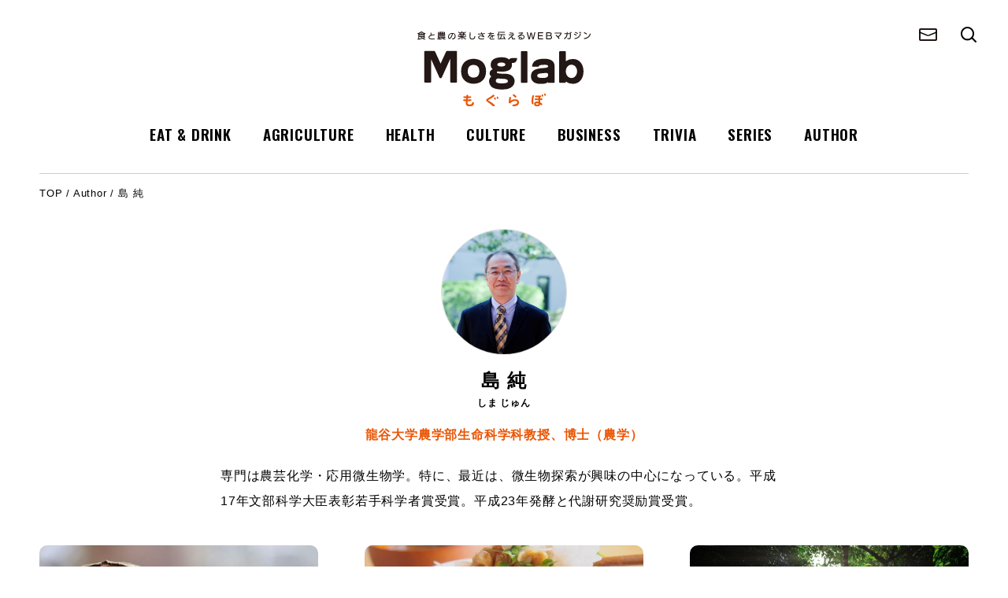

--- FILE ---
content_type: text/html; charset=UTF-8
request_url: https://mog-lab.com/writer/shimaj/page/2
body_size: 121600
content:
<!DOCTYPE html>
<html lang="ja">
  <head>
  <script async src="https://www.googletagmanager.com/gtag/js?id=UA-110293370-1"></script>
    <script>
      window.dataLayer = window.dataLayer || [];
      function gtag(){dataLayer.push(arguments);}
      gtag('js', new Date());
    
      gtag('config', 'UA-110293370-1');
    </script>
    <meta charset="UTF-8" />
    <meta http-equiv="X-UA-Compatible" content="IE=edge" />
    <meta name="viewport" content="width=device-width, initial-scale=1.0"  />
    <meta name='robots' content='index, follow, max-image-preview:large, max-snippet:-1, max-video-preview:-1' />

	<!-- This site is optimized with the Yoast SEO plugin v17.6 - https://yoast.com/wordpress/plugins/seo/ -->
	<title>島 純 - 2ページ目 (2ページ中) | Moglab（食と農の楽しさを伝えるWEBマガジン）</title>
	<link rel="canonical" href="https://mog-lab.com/writer/shimaj/page/2" />
	<link rel="prev" href="https://mog-lab.com/writer/shimaj" />
	<meta property="og:locale" content="ja_JP" />
	<meta property="og:type" content="article" />
	<meta property="og:title" content="島 純 - 2ページ目 (2ページ中) | Moglab（食と農の楽しさを伝えるWEBマガジン）" />
	<meta property="og:url" content="https://mog-lab.com/writer/shimaj" />
	<meta property="og:site_name" content="Moglab（食と農の楽しさを伝えるWEBマガジン）" />
	<meta property="og:image" content="https://mog-lab.com/wp/wp-content/uploads/2021/11/moglab_logo-scaled.jpg" />
	<meta property="og:image:width" content="2560" />
	<meta property="og:image:height" content="1077" />
	<meta name="twitter:card" content="summary_large_image" />
	<meta name="twitter:site" content="@mogmoglab" />
	<script type="application/ld+json" class="yoast-schema-graph">{"@context":"https://schema.org","@graph":[{"@type":"WebSite","@id":"https://mog-lab.com/#website","url":"https://mog-lab.com/","name":"Moglab\uff08\u98df\u3068\u8fb2\u306e\u697d\u3057\u3055\u3092\u4f1d\u3048\u308bWEB\u30de\u30ac\u30b8\u30f3\uff09","description":"\u3082\u3050\u30e9\u30dc","potentialAction":[{"@type":"SearchAction","target":{"@type":"EntryPoint","urlTemplate":"https://mog-lab.com/?s={search_term_string}"},"query-input":"required name=search_term_string"}],"inLanguage":"ja"},{"@type":"CollectionPage","@id":"https://mog-lab.com/writer/shimaj/page/2#webpage","url":"https://mog-lab.com/writer/shimaj/page/2","name":"\u5cf6 \u7d14 - 2\u30da\u30fc\u30b8\u76ee (2\u30da\u30fc\u30b8\u4e2d) | Moglab\uff08\u98df\u3068\u8fb2\u306e\u697d\u3057\u3055\u3092\u4f1d\u3048\u308bWEB\u30de\u30ac\u30b8\u30f3\uff09","isPartOf":{"@id":"https://mog-lab.com/#website"},"breadcrumb":{"@id":"https://mog-lab.com/writer/shimaj/page/2#breadcrumb"},"inLanguage":"ja","potentialAction":[{"@type":"ReadAction","target":["https://mog-lab.com/writer/shimaj/page/2"]}]},{"@type":"BreadcrumbList","@id":"https://mog-lab.com/writer/shimaj/page/2#breadcrumb","itemListElement":[{"@type":"ListItem","position":1,"name":"Home","item":"https://mog-lab.com/"},{"@type":"ListItem","position":2,"name":"\u5cf6 \u7d14"}]}]}</script>
	<!-- / Yoast SEO plugin. -->


<link rel='dns-prefetch' href='//s.w.org' />
<link rel="alternate" type="application/rss+xml" title="Moglab（食と農の楽しさを伝えるWEBマガジン） &raquo; 島 純 執筆者 のフィード" href="https://mog-lab.com/writer/shimaj/feed" />
<script type="text/javascript">
window._wpemojiSettings = {"baseUrl":"https:\/\/s.w.org\/images\/core\/emoji\/14.0.0\/72x72\/","ext":".png","svgUrl":"https:\/\/s.w.org\/images\/core\/emoji\/14.0.0\/svg\/","svgExt":".svg","source":{"concatemoji":"https:\/\/mog-lab.com\/wp\/wp-includes\/js\/wp-emoji-release.min.js?ver=6.0.11"}};
/*! This file is auto-generated */
!function(e,a,t){var n,r,o,i=a.createElement("canvas"),p=i.getContext&&i.getContext("2d");function s(e,t){var a=String.fromCharCode,e=(p.clearRect(0,0,i.width,i.height),p.fillText(a.apply(this,e),0,0),i.toDataURL());return p.clearRect(0,0,i.width,i.height),p.fillText(a.apply(this,t),0,0),e===i.toDataURL()}function c(e){var t=a.createElement("script");t.src=e,t.defer=t.type="text/javascript",a.getElementsByTagName("head")[0].appendChild(t)}for(o=Array("flag","emoji"),t.supports={everything:!0,everythingExceptFlag:!0},r=0;r<o.length;r++)t.supports[o[r]]=function(e){if(!p||!p.fillText)return!1;switch(p.textBaseline="top",p.font="600 32px Arial",e){case"flag":return s([127987,65039,8205,9895,65039],[127987,65039,8203,9895,65039])?!1:!s([55356,56826,55356,56819],[55356,56826,8203,55356,56819])&&!s([55356,57332,56128,56423,56128,56418,56128,56421,56128,56430,56128,56423,56128,56447],[55356,57332,8203,56128,56423,8203,56128,56418,8203,56128,56421,8203,56128,56430,8203,56128,56423,8203,56128,56447]);case"emoji":return!s([129777,127995,8205,129778,127999],[129777,127995,8203,129778,127999])}return!1}(o[r]),t.supports.everything=t.supports.everything&&t.supports[o[r]],"flag"!==o[r]&&(t.supports.everythingExceptFlag=t.supports.everythingExceptFlag&&t.supports[o[r]]);t.supports.everythingExceptFlag=t.supports.everythingExceptFlag&&!t.supports.flag,t.DOMReady=!1,t.readyCallback=function(){t.DOMReady=!0},t.supports.everything||(n=function(){t.readyCallback()},a.addEventListener?(a.addEventListener("DOMContentLoaded",n,!1),e.addEventListener("load",n,!1)):(e.attachEvent("onload",n),a.attachEvent("onreadystatechange",function(){"complete"===a.readyState&&t.readyCallback()})),(e=t.source||{}).concatemoji?c(e.concatemoji):e.wpemoji&&e.twemoji&&(c(e.twemoji),c(e.wpemoji)))}(window,document,window._wpemojiSettings);
</script>
<style type="text/css">
img.wp-smiley,
img.emoji {
	display: inline !important;
	border: none !important;
	box-shadow: none !important;
	height: 1em !important;
	width: 1em !important;
	margin: 0 0.07em !important;
	vertical-align: -0.1em !important;
	background: none !important;
	padding: 0 !important;
}
</style>
	<link rel='stylesheet' id='wp-block-library-css'  href='https://mog-lab.com/wp/wp-includes/css/dist/block-library/style.min.css?ver=6.0.11' type='text/css' media='all' />
<style id='global-styles-inline-css' type='text/css'>
body{--wp--preset--color--black: #000000;--wp--preset--color--cyan-bluish-gray: #abb8c3;--wp--preset--color--white: #ffffff;--wp--preset--color--pale-pink: #f78da7;--wp--preset--color--vivid-red: #cf2e2e;--wp--preset--color--luminous-vivid-orange: #ff6900;--wp--preset--color--luminous-vivid-amber: #fcb900;--wp--preset--color--light-green-cyan: #7bdcb5;--wp--preset--color--vivid-green-cyan: #00d084;--wp--preset--color--pale-cyan-blue: #8ed1fc;--wp--preset--color--vivid-cyan-blue: #0693e3;--wp--preset--color--vivid-purple: #9b51e0;--wp--preset--gradient--vivid-cyan-blue-to-vivid-purple: linear-gradient(135deg,rgba(6,147,227,1) 0%,rgb(155,81,224) 100%);--wp--preset--gradient--light-green-cyan-to-vivid-green-cyan: linear-gradient(135deg,rgb(122,220,180) 0%,rgb(0,208,130) 100%);--wp--preset--gradient--luminous-vivid-amber-to-luminous-vivid-orange: linear-gradient(135deg,rgba(252,185,0,1) 0%,rgba(255,105,0,1) 100%);--wp--preset--gradient--luminous-vivid-orange-to-vivid-red: linear-gradient(135deg,rgba(255,105,0,1) 0%,rgb(207,46,46) 100%);--wp--preset--gradient--very-light-gray-to-cyan-bluish-gray: linear-gradient(135deg,rgb(238,238,238) 0%,rgb(169,184,195) 100%);--wp--preset--gradient--cool-to-warm-spectrum: linear-gradient(135deg,rgb(74,234,220) 0%,rgb(151,120,209) 20%,rgb(207,42,186) 40%,rgb(238,44,130) 60%,rgb(251,105,98) 80%,rgb(254,248,76) 100%);--wp--preset--gradient--blush-light-purple: linear-gradient(135deg,rgb(255,206,236) 0%,rgb(152,150,240) 100%);--wp--preset--gradient--blush-bordeaux: linear-gradient(135deg,rgb(254,205,165) 0%,rgb(254,45,45) 50%,rgb(107,0,62) 100%);--wp--preset--gradient--luminous-dusk: linear-gradient(135deg,rgb(255,203,112) 0%,rgb(199,81,192) 50%,rgb(65,88,208) 100%);--wp--preset--gradient--pale-ocean: linear-gradient(135deg,rgb(255,245,203) 0%,rgb(182,227,212) 50%,rgb(51,167,181) 100%);--wp--preset--gradient--electric-grass: linear-gradient(135deg,rgb(202,248,128) 0%,rgb(113,206,126) 100%);--wp--preset--gradient--midnight: linear-gradient(135deg,rgb(2,3,129) 0%,rgb(40,116,252) 100%);--wp--preset--duotone--dark-grayscale: url('#wp-duotone-dark-grayscale');--wp--preset--duotone--grayscale: url('#wp-duotone-grayscale');--wp--preset--duotone--purple-yellow: url('#wp-duotone-purple-yellow');--wp--preset--duotone--blue-red: url('#wp-duotone-blue-red');--wp--preset--duotone--midnight: url('#wp-duotone-midnight');--wp--preset--duotone--magenta-yellow: url('#wp-duotone-magenta-yellow');--wp--preset--duotone--purple-green: url('#wp-duotone-purple-green');--wp--preset--duotone--blue-orange: url('#wp-duotone-blue-orange');--wp--preset--font-size--small: 13px;--wp--preset--font-size--medium: 20px;--wp--preset--font-size--large: 36px;--wp--preset--font-size--x-large: 42px;}.has-black-color{color: var(--wp--preset--color--black) !important;}.has-cyan-bluish-gray-color{color: var(--wp--preset--color--cyan-bluish-gray) !important;}.has-white-color{color: var(--wp--preset--color--white) !important;}.has-pale-pink-color{color: var(--wp--preset--color--pale-pink) !important;}.has-vivid-red-color{color: var(--wp--preset--color--vivid-red) !important;}.has-luminous-vivid-orange-color{color: var(--wp--preset--color--luminous-vivid-orange) !important;}.has-luminous-vivid-amber-color{color: var(--wp--preset--color--luminous-vivid-amber) !important;}.has-light-green-cyan-color{color: var(--wp--preset--color--light-green-cyan) !important;}.has-vivid-green-cyan-color{color: var(--wp--preset--color--vivid-green-cyan) !important;}.has-pale-cyan-blue-color{color: var(--wp--preset--color--pale-cyan-blue) !important;}.has-vivid-cyan-blue-color{color: var(--wp--preset--color--vivid-cyan-blue) !important;}.has-vivid-purple-color{color: var(--wp--preset--color--vivid-purple) !important;}.has-black-background-color{background-color: var(--wp--preset--color--black) !important;}.has-cyan-bluish-gray-background-color{background-color: var(--wp--preset--color--cyan-bluish-gray) !important;}.has-white-background-color{background-color: var(--wp--preset--color--white) !important;}.has-pale-pink-background-color{background-color: var(--wp--preset--color--pale-pink) !important;}.has-vivid-red-background-color{background-color: var(--wp--preset--color--vivid-red) !important;}.has-luminous-vivid-orange-background-color{background-color: var(--wp--preset--color--luminous-vivid-orange) !important;}.has-luminous-vivid-amber-background-color{background-color: var(--wp--preset--color--luminous-vivid-amber) !important;}.has-light-green-cyan-background-color{background-color: var(--wp--preset--color--light-green-cyan) !important;}.has-vivid-green-cyan-background-color{background-color: var(--wp--preset--color--vivid-green-cyan) !important;}.has-pale-cyan-blue-background-color{background-color: var(--wp--preset--color--pale-cyan-blue) !important;}.has-vivid-cyan-blue-background-color{background-color: var(--wp--preset--color--vivid-cyan-blue) !important;}.has-vivid-purple-background-color{background-color: var(--wp--preset--color--vivid-purple) !important;}.has-black-border-color{border-color: var(--wp--preset--color--black) !important;}.has-cyan-bluish-gray-border-color{border-color: var(--wp--preset--color--cyan-bluish-gray) !important;}.has-white-border-color{border-color: var(--wp--preset--color--white) !important;}.has-pale-pink-border-color{border-color: var(--wp--preset--color--pale-pink) !important;}.has-vivid-red-border-color{border-color: var(--wp--preset--color--vivid-red) !important;}.has-luminous-vivid-orange-border-color{border-color: var(--wp--preset--color--luminous-vivid-orange) !important;}.has-luminous-vivid-amber-border-color{border-color: var(--wp--preset--color--luminous-vivid-amber) !important;}.has-light-green-cyan-border-color{border-color: var(--wp--preset--color--light-green-cyan) !important;}.has-vivid-green-cyan-border-color{border-color: var(--wp--preset--color--vivid-green-cyan) !important;}.has-pale-cyan-blue-border-color{border-color: var(--wp--preset--color--pale-cyan-blue) !important;}.has-vivid-cyan-blue-border-color{border-color: var(--wp--preset--color--vivid-cyan-blue) !important;}.has-vivid-purple-border-color{border-color: var(--wp--preset--color--vivid-purple) !important;}.has-vivid-cyan-blue-to-vivid-purple-gradient-background{background: var(--wp--preset--gradient--vivid-cyan-blue-to-vivid-purple) !important;}.has-light-green-cyan-to-vivid-green-cyan-gradient-background{background: var(--wp--preset--gradient--light-green-cyan-to-vivid-green-cyan) !important;}.has-luminous-vivid-amber-to-luminous-vivid-orange-gradient-background{background: var(--wp--preset--gradient--luminous-vivid-amber-to-luminous-vivid-orange) !important;}.has-luminous-vivid-orange-to-vivid-red-gradient-background{background: var(--wp--preset--gradient--luminous-vivid-orange-to-vivid-red) !important;}.has-very-light-gray-to-cyan-bluish-gray-gradient-background{background: var(--wp--preset--gradient--very-light-gray-to-cyan-bluish-gray) !important;}.has-cool-to-warm-spectrum-gradient-background{background: var(--wp--preset--gradient--cool-to-warm-spectrum) !important;}.has-blush-light-purple-gradient-background{background: var(--wp--preset--gradient--blush-light-purple) !important;}.has-blush-bordeaux-gradient-background{background: var(--wp--preset--gradient--blush-bordeaux) !important;}.has-luminous-dusk-gradient-background{background: var(--wp--preset--gradient--luminous-dusk) !important;}.has-pale-ocean-gradient-background{background: var(--wp--preset--gradient--pale-ocean) !important;}.has-electric-grass-gradient-background{background: var(--wp--preset--gradient--electric-grass) !important;}.has-midnight-gradient-background{background: var(--wp--preset--gradient--midnight) !important;}.has-small-font-size{font-size: var(--wp--preset--font-size--small) !important;}.has-medium-font-size{font-size: var(--wp--preset--font-size--medium) !important;}.has-large-font-size{font-size: var(--wp--preset--font-size--large) !important;}.has-x-large-font-size{font-size: var(--wp--preset--font-size--x-large) !important;}
</style>
<link rel='stylesheet' id='wordpress-popular-posts-css-css'  href='https://mog-lab.com/wp/wp-content/plugins/wordpress-popular-posts/assets/css/wpp.css?ver=5.4.2' type='text/css' media='all' />
<link rel='stylesheet' id='sc_reset-css'  href='https://mog-lab.com/wp/wp-content/themes/moglab/css/ress.min.css?ver=6.0.11' type='text/css' media='all' />
<link rel='stylesheet' id='sc_slick-css'  href='https://mog-lab.com/wp/wp-content/themes/moglab/css/slick.css?ver=6.0.11' type='text/css' media='all' />
<link rel='stylesheet' id='sc_styles-css'  href='https://mog-lab.com/wp/wp-content/themes/moglab/css/style.css?ver=1769641038' type='text/css' media='all' />
<script type='application/json' id='wpp-json'>
{"sampling_active":0,"sampling_rate":100,"ajax_url":"https:\/\/mog-lab.com\/wp-json\/wordpress-popular-posts\/v1\/popular-posts","api_url":"https:\/\/mog-lab.com\/wp-json\/wordpress-popular-posts","ID":0,"token":"289cbb647b","lang":0,"debug":0}
</script>
<script type='text/javascript' src='https://mog-lab.com/wp/wp-content/plugins/wordpress-popular-posts/assets/js/wpp.min.js?ver=5.4.2' id='wpp-js-js'></script>
<script type='text/javascript' src='https://mog-lab.com/wp/wp-includes/js/jquery/jquery.min.js?ver=3.6.0' id='jquery-core-js'></script>
<script type='text/javascript' src='https://mog-lab.com/wp/wp-includes/js/jquery/jquery-migrate.min.js?ver=3.3.2' id='jquery-migrate-js'></script>
<link rel="https://api.w.org/" href="https://mog-lab.com/wp-json/" /><link rel="EditURI" type="application/rsd+xml" title="RSD" href="https://mog-lab.com/wp/xmlrpc.php?rsd" />
<link rel="wlwmanifest" type="application/wlwmanifest+xml" href="https://mog-lab.com/wp/wp-includes/wlwmanifest.xml" /> 
<meta name="generator" content="WordPress 6.0.11" />
        <style>
            @-webkit-keyframes bgslide {
                from {
                    background-position-x: 0;
                }
                to {
                    background-position-x: -200%;
                }
            }

            @keyframes bgslide {
                    from {
                        background-position-x: 0;
                    }
                    to {
                        background-position-x: -200%;
                    }
            }

            .wpp-widget-placeholder {
                margin: 0 auto;
                width: 60px;
                height: 3px;
                background: #dd3737;
                background: -webkit-gradient(linear, left top, right top, from(#dd3737), color-stop(10%, #571313), to(#dd3737));
                background: linear-gradient(90deg, #dd3737 0%, #571313 10%, #dd3737 100%);
                background-size: 200% auto;
                border-radius: 3px;
                -webkit-animation: bgslide 1s infinite linear;
                animation: bgslide 1s infinite linear;
            }
        </style>
        <style type="text/css">.broken_link, a.broken_link {
	text-decoration: line-through;
}</style>  </head>
  <body class="archive paged tax-writer term-shimaj term-39 paged-2">

    <!-- ボタン -->
    <div id="menu_btn"><span></span></div>

    <!-- オーバーナビ -->
    <div id="over_nav">
      <div class="inner">
      
        <div id="over_menu">
          <ul>
            <li><a href="https://mog-lab.com">TOP</a></li>
            <li><a href="https://mog-lab.com/category/eatanddrink">EAT & DRINK</a></li>
            <li><a href="https://mog-lab.com/category/agriculture">AGRICULTURE</a></li>
            <li><a href="https://mog-lab.com/category/health">HEALTH</a></li>
            <li><a href="https://mog-lab.com/category/culture">CULTURE</a></li>
            <li><a href="https://mog-lab.com/category/business">BUSINESS</a></li>
            <li><a href="https://mog-lab.com/category/trivia">TRIVIA</a></li>
            <li><a href="https://mog-lab.com/series_list">SERIES</a></li>
            <li><a href="https://mog-lab.com/author_list">AUTHOR</a></li>
            <li><a href="https://mog-lab.com/contact">CONTACT</a></li>
          </ul>
        </div>

        <div id="over_search">
          <h2 class="sec_title">Search</h2>
          <form method="get" class="searchform" action="https://mog-lab.com/">
  <input type="hidden" value="post" name="post_type" id="post_type" />
  <input
    type="text"
    placeholder="キーワードで検索"
    name="s"
    class="searchfield"
    value=""
  />
  <input
    type="submit"
    value=""
    alt="検索"
    title="検索"
    class="searchsubmit"
  />
</form>        </div>

        <div id="over_tags">
          <h2 class="sec_title">Polular Tags</h2>
          
<ul class="tags_list">
	<li class="cat-item cat-item-77"><a href="https://mog-lab.com/tag/%e9%a3%9f%e6%96%87%e5%8c%96">食文化</a>
</li>
	<li class="cat-item cat-item-85"><a href="https://mog-lab.com/tag/%e9%a3%9f%e5%93%81">食品</a>
</li>
	<li class="cat-item cat-item-101"><a href="https://mog-lab.com/tag/%e6%ad%b4%e5%8f%b2">歴史</a>
</li>
	<li class="cat-item cat-item-97"><a href="https://mog-lab.com/tag/%e5%81%a5%e5%ba%b7">健康</a>
</li>
	<li class="cat-item cat-item-84"><a href="https://mog-lab.com/tag/%e8%be%b2%e5%ad%a6">農学</a>
</li>
	<li class="cat-item cat-item-89"><a href="https://mog-lab.com/tag/%e6%b5%b7%e5%a4%96">海外</a>
</li>
	<li class="cat-item cat-item-154"><a href="https://mog-lab.com/tag/%e4%bc%8f%e6%9c%a8%e4%ba%a8">伏木亨</a>
</li>
	<li class="cat-item cat-item-74"><a href="https://mog-lab.com/tag/%e5%ad%90%e3%81%a9%e3%82%82">子ども</a>
</li>
	<li class="cat-item cat-item-83"><a href="https://mog-lab.com/tag/%e5%92%8c%e9%a3%9f">和食</a>
</li>
	<li class="cat-item cat-item-86"><a href="https://mog-lab.com/tag/%e9%be%8d%e8%b0%b7%e5%a4%a7%e5%ad%a6">龍谷大学</a>
</li>
	<li class="cat-item cat-item-98"><a href="https://mog-lab.com/tag/%e6%a0%84%e9%a4%8a">栄養</a>
</li>
	<li class="cat-item cat-item-76"><a href="https://mog-lab.com/tag/%e8%a6%aa%e5%ad%90">親子</a>
</li>
	<li class="cat-item cat-item-11"><a href="https://mog-lab.com/tag/%e4%ba%ac%e9%83%bd">京都</a>
</li>
	<li class="cat-item cat-item-82"><a href="https://mog-lab.com/tag/%e5%91%b3%e8%a6%9a">味覚</a>
</li>
	<li class="cat-item cat-item-94"><a href="https://mog-lab.com/tag/%e8%be%b2%e6%a5%ad">農業</a>
</li>
	<li class="cat-item cat-item-109"><a href="https://mog-lab.com/tag/%e9%85%92">酒</a>
</li>
	<li class="cat-item cat-item-78"><a href="https://mog-lab.com/tag/%e9%a3%9f%e8%82%b2">食育</a>
</li>
	<li class="cat-item cat-item-88"><a href="https://mog-lab.com/tag/%e6%a4%8d%e7%89%a9">植物</a>
</li>
	<li class="cat-item cat-item-87"><a href="https://mog-lab.com/tag/%e3%81%8a%e5%ba%97%e7%b4%b9%e4%bb%8b">お店紹介</a>
</li>
	<li class="cat-item cat-item-73"><a href="https://mog-lab.com/tag/%e3%83%ac%e3%82%b7%e3%83%94">レシピ</a>
</li>
</ul>
        </div>
      </div>
    </div>

    <!-- header -->
    <header>
      <h1 id="header_logo">
        <a href="https://mog-lab.com">
          <!-- <img src="https://mog-lab.com/wp/wp-content/themes/moglab/images/common/logo_moglab.png" 
          srcset="https://mog-lab.com/wp/wp-content/themes/moglab/images/common/logo_moglab.png 1x,https://mog-lab.com/wp/wp-content/themes/moglab/images/common/logo_moglab@2x.png 2x" 
          alt="Moglab"> -->
          <img src="https://mog-lab.com/wp/wp-content/themes/moglab/images/common/logo_moglab.svg">
        </a>
      </h1>

      <div id="header_main_menu">
        <ul>
          <li><a href="https://mog-lab.com/category/eatanddrink">EAT & DRINK</a></li>
          <li><a href="https://mog-lab.com/category/agriculture">AGRICULTURE</a></li>
          <li><a href="https://mog-lab.com/category/health">HEALTH</a></li>
          <li><a href="https://mog-lab.com/category/culture">CULTURE</a></li>
          <li><a href="https://mog-lab.com/category/business">BUSINESS</a></li>
          <li><a href="https://mog-lab.com/category/trivia">TRIVIA</a></li>
          <li><a href="https://mog-lab.com/series_list">SERIES</a></li>
          <li><a href="https://mog-lab.com/author_list">AUTHOR</a></li>
        </ul>
      </div>

      <div id="header_sub_menu">
        <ul>
          <li><a href="https://mog-lab.com/contact"><img src="https://mog-lab.com/wp/wp-content/themes/moglab/images/common/icon_mail.png" alt="mail" width="23" height="16"/></a></li>
          <li><a id="search_btn" href="#"><img src="https://mog-lab.com/wp/wp-content/themes/moglab/images/common/icon_search.png" alt="search" width="20" height="20" /></a></li>
        </ul>
      </div>

    </header><section id="author_detail_sec" class="sec">
  <div class="inner">
    <div class="limited_container">

      <div class="bred">
        <a href="https://mog-lab.com">TOP</a> / 
        <a href="https://mog-lab.com/author_list">Author</a> / 
        島 純      </div>

      <div class="author_detail">
        <div class="author">
                      <p class="author_thumb">
              <img src="https://mog-lab.com/wp/wp-content/uploads/2021/08/shimaj-thumb-252xauto-1203.png">
            </p>
                    <div class="author_info">
            <p class="name">島 純<span class="kana">しま じゅん</span></p>
            <p class="role">
              龍谷大学農学部生命科学科教授、博士（農学）            </p>
            <p class="excerpt">
              専門は農芸化学・応用微生物学。特に、最近は、微生物探索が興味の中心になっている。平成17年文部科学大臣表彰若手科学者賞受賞。平成23年発酵と代謝研究奨励賞受賞。            </p>
          </div>
        </div>
      </div>

      <ul class="basic_pic_info_list">
            <li>
    
    <a href="https://mog-lab.com/2020/11/post-165.html">
      <p class="basic_thumb">
        <img width="640" height="420" src="https://mog-lab.com/wp/wp-content/uploads/2021/08/bread-4183225_1280-640x420.jpg" class="attachment-large_thumb size-large_thumb wp-post-image" alt="" />        
      </p>
      <div class="basic_info">
        <div class="date_cat">
          <p class="date">2020.11.11</p>
                      <ul class="cat">
              
                <li class="agriculture">Agriculture</li>
            </ul>
                  </div>
        <p class="title">酵母の生きるすべ</p>
      </div>
    </a>

      </li>
    <li>
    
    <a href="https://mog-lab.com/2019/06/post-104.html">
      <p class="basic_thumb">
        <img width="640" height="420" src="https://mog-lab.com/wp/wp-content/uploads/2021/08/297a4825a50c2f0955c65abf2db95c795627209a-640x420.jpg" class="attachment-large_thumb size-large_thumb wp-post-image" alt="" loading="lazy" />        
      </p>
      <div class="basic_info">
        <div class="date_cat">
          <p class="date">2019.06.28</p>
                      <ul class="cat">
              
                <li class="agriculture">Agriculture</li>
            </ul>
                  </div>
        <p class="title">納豆と食の記憶</p>
      </div>
    </a>

      </li>
    <li>
    
    <a href="https://mog-lab.com/2018/11/post-64.html">
      <p class="basic_thumb">
        <img width="640" height="420" src="https://mog-lab.com/wp/wp-content/uploads/2021/08/33b0e6453768e6a0af6fc22552e642395233e4fd-640x420.jpg" class="attachment-large_thumb size-large_thumb wp-post-image" alt="" loading="lazy" />        
      </p>
      <div class="basic_info">
        <div class="date_cat">
          <p class="date">2018.11.02</p>
                      <ul class="cat">
              
                <li class="agriculture">Agriculture</li>
            </ul>
                  </div>
        <p class="title">ガラパゴスと食の進化</p>
      </div>
    </a>

      </li>
      </ul>

      
	<nav class="navigation pagination" aria-label="投稿">
		<h2 class="screen-reader-text">投稿ナビゲーション</h2>
		<div class="nav-links"><ul class='page-numbers'>
	<li><a class="page-numbers" href="https://mog-lab.com/writer/shimaj/">1</a></li>
	<li><span aria-current="page" class="page-numbers current">2</span></li>
</ul>
</div>
	</nav>
    </div>
  </div>
</section>



<section id="common_ranking_sec" class="sec">
      <div class="inner">
        <div class="limited_container">
          <div class="sec_title sep"><span>Ranking</span></div>
          <div>
            
            <ul class="basic_pic_info_list">
              
            
              
                <li>
                  <a href="https://mog-lab.com/2023/05/post-262.html">
                    <p class="basic_thumb"><img width="640" height="420" src="https://mog-lab.com/wp/wp-content/uploads/2023/05/95f8e0fce58cd9cd90a8c97bbbe3d36e-640x420.jpeg" class="attachment-large_thumb size-large_thumb wp-post-image" alt="" loading="lazy" /></p>
                    <div class="basic_info">
                      <div class="date_cat">
                        <p class="date">2023.05.30</p>
                        <ul class="cat">
                          <li class="trivia">Trivia</li>
                        </ul>
                      </div>
                      <p class="title">S・M・LにRにグランデ！食べ物・飲み物のサイズ表記の話</p>
                    </div>
                  </a>
                </li>

              
                <li>
                  <a href="https://mog-lab.com/2023/04/post-258.html">
                    <p class="basic_thumb"><img width="640" height="420" src="https://mog-lab.com/wp/wp-content/uploads/2023/04/c6fe5c8edaa163c17050a872545de944-640x420.jpeg" class="attachment-large_thumb size-large_thumb wp-post-image" alt="" loading="lazy" /></p>
                    <div class="basic_info">
                      <div class="date_cat">
                        <p class="date">2023.04.18</p>
                        <ul class="cat">
                          <li class="eatanddrink">Eat &amp; Drink</li>
                        </ul>
                      </div>
                      <p class="title">血を固めて食べる！？　一度は食べておきたいディープ中華3選</p>
                    </div>
                  </a>
                </li>

              
                <li>
                  <a href="https://mog-lab.com/2023/04/post-256.html">
                    <p class="basic_thumb"><img width="640" height="420" src="https://mog-lab.com/wp/wp-content/uploads/2023/04/7dc9e60626f3f74894713ed03583855c-640x420.jpeg" class="attachment-large_thumb size-large_thumb wp-post-image" alt="" loading="lazy" /></p>
                    <div class="basic_info">
                      <div class="date_cat">
                        <p class="date">2023.04.07</p>
                        <ul class="cat">
                          <li class="culture">Culture</li>
                        </ul>
                      </div>
                      <p class="title">京都のロングセラーグルメの旅「松風」</p>
                    </div>
                  </a>
                </li>

              
                <li>
                  <a href="https://mog-lab.com/2022/09/post-237.html">
                    <p class="basic_thumb"><img width="640" height="420" src="https://mog-lab.com/wp/wp-content/uploads/2022/09/82725298-640x420.jpg" class="attachment-large_thumb size-large_thumb wp-post-image" alt="" loading="lazy" /></p>
                    <div class="basic_info">
                      <div class="date_cat">
                        <p class="date">2022.09.16</p>
                        <ul class="cat">
                          <li class="culture">Culture</li>
                        </ul>
                      </div>
                      <p class="title">離乳食からみえてくる世界のおもしろ食文化 第3回 赤ちゃんにもスパイス！？インドのびっくり離乳食とは</p>
                    </div>
                  </a>
                </li>

              
                <li>
                  <a href="https://mog-lab.com/2022/07/post-231.html">
                    <p class="basic_thumb"><img width="640" height="420" src="https://mog-lab.com/wp/wp-content/uploads/2022/06/205162714-640x420.jpeg" class="attachment-large_thumb size-large_thumb wp-post-image" alt="" loading="lazy" /></p>
                    <div class="basic_info">
                      <div class="date_cat">
                        <p class="date">2022.07.22</p>
                        <ul class="cat">
                          <li class="culture">Culture</li>
                        </ul>
                      </div>
                      <p class="title">離乳食からみえてくる世界のおもしろ食文化 第2回 日本と似て非なる？韓国・台湾の離乳食！</p>
                    </div>
                  </a>
                </li>

                          
            
              

              
            </ul>

          </div>
        </div>
      </div>
    </section>




<section id="common_author_sec" class="sec">
      <div class="inner">
        <div class="limited_container">
          <div class="sec_title sep"><span>Author</span></div>
          <div>
            
            <div class="common_author_list">
              
                                <div class="each_slide">
                    <a href="https://mog-lab.com/writer/hyakusho-mag">
                      <div class="author">
                                                  <p class="author_thumb">
                            <img src="https://mog-lab.com/wp/wp-content/uploads/2022/05/hyakusho_mag-01-320x320.jpg">
                          </p>
                                                <div class="author_info">
                          <p class="name">HYAKUSHO MAG</p>
                          <p class="role">
                            農家さんのSTORYを届けるWEBマガジン                          </p>
                        </div>
                      </div>
                    </a>
                  </div>

                                  <div class="each_slide">
                    <a href="https://mog-lab.com/writer/ryukoku">
                      <div class="author">
                                                  <p class="author_thumb">
                            <img src="https://mog-lab.com/wp/wp-content/uploads/2023/03/c7de40783cb1a1553052fafecdb2a18a-320x320.png">
                          </p>
                                                <div class="author_info">
                          <p class="name">Moglab編集部</p>
                          <p class="role">
                            Moglab編集部 取材スタッフ                           </p>
                        </div>
                      </div>
                    </a>
                  </div>

                                  <div class="each_slide">
                    <a href="https://mog-lab.com/writer/wendakoonsk">
                      <div class="author">
                                                  <p class="author_thumb">
                            <img src="https://mog-lab.com/wp/wp-content/uploads/2024/11/1aa0a0fd681dc11d76f13af051b8eb6b-320x320.jpg">
                          </p>
                                                <div class="author_info">
                          <p class="name">Wendakoon S.K.</p>
                          <p class="role">
                            龍谷大学農学部 講師                          </p>
                        </div>
                      </div>
                    </a>
                  </div>

                                  <div class="each_slide">
                    <a href="https://mog-lab.com/writer/%e3%83%8a%e3%82%ac%e3%82%aa-%e3%83%a8%e3%82%a6%e3%82%b3">
                      <div class="author">
                                                  <p class="author_thumb">
                            <img src="https://mog-lab.com/wp/wp-content/uploads/2022/07/b548e1f5bd8cf5b0948381de5f366b85-320x320.png">
                          </p>
                                                <div class="author_info">
                          <p class="name">ナガオ ヨウコ</p>
                          <p class="role">
                            ライター／販促コンサルタント                          </p>
                        </div>
                      </div>
                    </a>
                  </div>

                                  <div class="each_slide">
                    <a href="https://mog-lab.com/writer/zeroen">
                      <div class="author">
                                                  <p class="author_thumb">
                            <img src="https://mog-lab.com/wp/wp-content/uploads/2021/08/zeroen-thumb-400x400-1222-320x320.png">
                          </p>
                                                <div class="author_info">
                          <p class="name">ほとんど0円大学</p>
                          <p class="role">
                            大学活用情報ウェブマガジン                          </p>
                        </div>
                      </div>
                    </a>
                  </div>

                                  <div class="each_slide">
                    <a href="https://mog-lab.com/writer/%e4%b8%89%e6%9f%b4%e3%80%80%e5%95%93%e4%b8%80%e9%83%8e">
                      <div class="author">
                                                  <p class="author_thumb">
                            <img src="https://mog-lab.com/wp/wp-content/uploads/2022/11/c2648dfd17314c7bbf8b2c471b003b64-e1668148258519-320x320.jpg">
                          </p>
                                                <div class="author_info">
                          <p class="name">三柴　啓一郎</p>
                          <p class="role">
                            龍谷大学農学部教授、博士（農学）                          </p>
                        </div>
                      </div>
                    </a>
                  </div>

                                  <div class="each_slide">
                    <a href="https://mog-lab.com/writer/miura">
                      <div class="author">
                                                  <p class="author_thumb">
                            <img src="https://mog-lab.com/wp/wp-content/uploads/2021/08/三浦先生-thumb-700xauto-1254-320x320.jpg">
                          </p>
                                                <div class="author_info">
                          <p class="name">三浦 励一</p>
                          <p class="role">
                            龍谷大学農学部准教授、博士（農学）                          </p>
                        </div>
                      </div>
                    </a>
                  </div>

                                  <div class="each_slide">
                    <a href="https://mog-lab.com/writer/ueno">
                      <div class="author">
                                                  <p class="author_thumb">
                            <img src="https://mog-lab.com/wp/wp-content/uploads/2021/08/ueno-thumb-700xauto-1211-320x320.jpg">
                          </p>
                                                <div class="author_info">
                          <p class="name">上野 宜久</p>
                          <p class="role">
                            元龍谷大学農学部実験実習助手Ⅰ、博士（農学）                          </p>
                        </div>
                      </div>
                    </a>
                  </div>

                                  <div class="each_slide">
                    <a href="https://mog-lab.com/writer/cnakagawa">
                      <div class="author">
                                                  <p class="author_thumb">
                            <img src="https://mog-lab.com/wp/wp-content/uploads/2025/03/74ef5f7f957ef098ef3c6ffec3239b55-320x320.jpg">
                          </p>
                                                <div class="author_info">
                          <p class="name">中川 千草</p>
                          <p class="role">
                            龍谷大学農学部准教授                          </p>
                        </div>
                      </div>
                    </a>
                  </div>

                                  <div class="each_slide">
                    <a href="https://mog-lab.com/writer/%e4%b8%ad%e5%b7%9d-%e9%9b%85%e5%97%a3">
                      <div class="author">
                                                  <p class="author_thumb">
                            <img src="https://mog-lab.com/wp/wp-content/uploads/2023/11/db27f8c145f6e304e151ca62316857e8-320x320.jpg">
                          </p>
                                                <div class="author_info">
                          <p class="name">中川 雅嗣</p>
                          <p class="role">
                            龍谷大学農学部教授、博士（経済学）                          </p>
                        </div>
                      </div>
                    </a>
                  </div>

                                  <div class="each_slide">
                    <a href="https://mog-lab.com/writer/nakamurac">
                      <div class="author">
                                                  <p class="author_thumb">
                            <img src="https://mog-lab.com/wp/wp-content/uploads/2021/08/nakamurac-thumb-700xauto-1194-320x320.jpg">
                          </p>
                                                <div class="author_info">
                          <p class="name">中村 千春</p>
                          <p class="role">
                            元龍谷大学農学部教授、Ph.D. Agronomy（農学）                          </p>
                        </div>
                      </div>
                    </a>
                  </div>

                                  <div class="each_slide">
                    <a href="https://mog-lab.com/writer/%e4%b8%ad%e6%9d%91-%e5%af%8c%e4%ba%88">
                      <div class="author">
                                                  <p class="author_thumb">
                            <img src="https://mog-lab.com/wp/wp-content/uploads/2024/01/88af0feca6c8dabeb817aa13e6248491-320x320.jpg">
                          </p>
                                                <div class="author_info">
                          <p class="name">中村 富予</p>
                          <p class="role">
                            龍谷大学農学部教授                          </p>
                        </div>
                      </div>
                    </a>
                  </div>

                                  <div class="each_slide">
                    <a href="https://mog-lab.com/writer/nakamuraa">
                      <div class="author">
                                                  <p class="author_thumb">
                            <img src="https://mog-lab.com/wp/wp-content/uploads/2021/08/nakamuraa-thumb-700xauto-1193-320x320.jpg">
                          </p>
                                                <div class="author_info">
                          <p class="name">中村 篤史</p>
                          <p class="role">
                            デザインオフィス代表                          </p>
                        </div>
                      </div>
                    </a>
                  </div>

                                  <div class="each_slide">
                    <a href="https://mog-lab.com/writer/nakatayuko">
                      <div class="author">
                                                  <p class="author_thumb">
                            <img src="https://mog-lab.com/wp/wp-content/uploads/2024/11/a73ccb2e816bf4f797c14367727e6d4f-320x320.jpg">
                          </p>
                                                <div class="author_info">
                          <p class="name">中田 裕子</p>
                          <p class="role">
                            龍谷大学農学部准教授                          </p>
                        </div>
                      </div>
                    </a>
                  </div>

                                  <div class="each_slide">
                    <a href="https://mog-lab.com/writer/tanno">
                      <div class="author">
                                                  <p class="author_thumb">
                            <img src="https://mog-lab.com/wp/wp-content/uploads/2022/11/L1020376-e1668057794471-320x320.jpg">
                          </p>
                                                <div class="author_info">
                          <p class="name">丹野 研一</p>
                          <p class="role">
                            龍谷大学文学部准教授（教養生物学担当）                          </p>
                        </div>
                      </div>
                    </a>
                  </div>

                                  <div class="each_slide">
                    <a href="https://mog-lab.com/writer/kyotosokuho">
                      <div class="author">
                                                  <p class="author_thumb">
                            <img src="https://mog-lab.com/wp/wp-content/uploads/2021/08/kyotosokuho-thumb-700xauto-1338-320x320.jpg">
                          </p>
                                                <div class="author_info">
                          <p class="name">京都速報</p>
                          <p class="role">
                            京都が面白くなるWEBマガジン                          </p>
                        </div>
                      </div>
                    </a>
                  </div>

                                  <div class="each_slide">
                    <a href="https://mog-lab.com/writer/imasato">
                      <div class="author">
                                                  <p class="author_thumb">
                            <img src="https://mog-lab.com/wp/wp-content/uploads/2021/10/imasato-thumb-252xauto-2358.jpg">
                          </p>
                                                <div class="author_info">
                          <p class="name">今里 佳奈子</p>
                          <p class="role">
                            龍谷大学政策学部教授                          </p>
                        </div>
                      </div>
                    </a>
                  </div>

                                  <div class="each_slide">
                    <a href="https://mog-lab.com/writer/fushiki">
                      <div class="author">
                                                  <p class="author_thumb">
                            <img src="https://mog-lab.com/wp/wp-content/uploads/2021/08/ee4cd6e5cd29570f13819c752df2f6878b6a0090-thumb-540x540-1183-320x320.jpg">
                          </p>
                                                <div class="author_info">
                          <p class="name">伏木 亨</p>
                          <p class="role">
                            龍谷大学名誉教授、博士(農学)                          </p>
                        </div>
                      </div>
                    </a>
                  </div>

                                  <div class="each_slide">
                    <a href="https://mog-lab.com/writer/satok">
                      <div class="author">
                                                  <p class="author_thumb">
                            <img src="https://mog-lab.com/wp/wp-content/uploads/2021/08/佐藤和弘-thumb-700xauto-1230-320x320.jpg">
                          </p>
                                                <div class="author_info">
                          <p class="name">佐藤 和弘</p>
                          <p class="role">
                            龍谷大学法学部教授                          </p>
                        </div>
                      </div>
                    </a>
                  </div>

                                  <div class="each_slide">
                    <a href="https://mog-lab.com/writer/satos">
                      <div class="author">
                                                  <p class="author_thumb">
                            <img src="https://mog-lab.com/wp/wp-content/uploads/2021/08/佐藤-thumb-700xauto-1226-320x320.jpg">
                          </p>
                                                <div class="author_info">
                          <p class="name">佐藤 茂</p>
                          <p class="role">
                            元龍谷大学農学部資源生物科学科教授                          </p>
                        </div>
                      </div>
                    </a>
                  </div>

                                  <div class="each_slide">
                    <a href="https://mog-lab.com/writer/betsuyaku">
                      <div class="author">
                                                  <p class="author_thumb">
                            <img src="https://mog-lab.com/wp/wp-content/uploads/2021/08/betsuyaku-thumb-500x500-2203-320x320.jpg">
                          </p>
                                                <div class="author_info">
                          <p class="name">別役 重之</p>
                          <p class="role">
                            龍谷大学農学部生命科学科教授                          </p>
                        </div>
                      </div>
                    </a>
                  </div>

                                  <div class="each_slide">
                    <a href="https://mog-lab.com/writer/furumoto">
                      <div class="author">
                                                  <p class="author_thumb">
                            <img src="https://mog-lab.com/wp/wp-content/uploads/2021/08/4dbf0a9e8d1a85377b3d1b2d36a062089aeb36bc-thumb-700xauto-1233-320x320.jpg">
                          </p>
                                                <div class="author_info">
                          <p class="name">古本 強</p>
                          <p class="role">
                            龍谷大学農学部教授、博士（農学）                          </p>
                        </div>
                      </div>
                    </a>
                  </div>

                                  <div class="each_slide">
                    <a href="https://mog-lab.com/writer/yoshimura">
                      <div class="author">
                                                  <p class="author_thumb">
                            <img src="https://mog-lab.com/wp/wp-content/uploads/2021/08/yoshimura-thumb-700xauto-1215-320x320.jpg">
                          </p>
                                                <div class="author_info">
                          <p class="name">吉村 大輔</p>
                          <p class="role">
                            龍谷大学農学部農場専門技術助手                          </p>
                        </div>
                      </div>
                    </a>
                  </div>

                                  <div class="each_slide">
                    <a href="https://mog-lab.com/writer/%e5%90%89%e6%9d%91-%e5%be%81%e6%b4%8b">
                      <div class="author">
                                                  <p class="author_thumb">
                            <img src="https://mog-lab.com/wp/wp-content/uploads/2023/03/63d831a75714e9da82712b1dec7dab38-320x320.jpg">
                          </p>
                                                <div class="author_info">
                          <p class="name">吉村 征洋</p>
                          <p class="role">
                            龍谷大学農学部准教授、博士（文学）                          </p>
                        </div>
                      </div>
                    </a>
                  </div>

                                  <div class="each_slide">
                    <a href="https://mog-lab.com/writer/yoshida">
                      <div class="author">
                                                  <p class="author_thumb">
                            <img src="https://mog-lab.com/wp/wp-content/uploads/2021/08/c3963df90f5ff4b361a7bfc8e8d28ad963645a98-thumb-500x500-1842-320x320.jpg">
                          </p>
                                                <div class="author_info">
                          <p class="name">吉田 志帆</p>
                          <p class="role">
                            京都在住フリーランスライター                          </p>
                        </div>
                      </div>
                    </a>
                  </div>

                                  <div class="each_slide">
                    <a href="https://mog-lab.com/writer/%e5%9c%9f%e5%b2%90-%e7%b2%be%e4%b8%80">
                      <div class="author">
                                                  <p class="author_thumb">
                            <img src="https://mog-lab.com/wp/wp-content/uploads/2023/12/5d1441907cf9e44d111a6521d1c898cb-320x320.jpg">
                          </p>
                                                <div class="author_info">
                          <p class="name">土岐 精一</p>
                          <p class="role">
                            龍谷大学農学部生命科学科教授、農研機構主席研究員を兼任　農学博士                          </p>
                        </div>
                      </div>
                    </a>
                  </div>

                                  <div class="each_slide">
                    <a href="https://mog-lab.com/writer/jitousho">
                      <div class="author">
                                                  <p class="author_thumb">
                            <img src="https://mog-lab.com/wp/wp-content/uploads/2024/07/11b4c28d277c56aaca54e564e52df4e7-320x320.jpg">
                          </p>
                                                <div class="author_info">
                          <p class="name">地頭所 里紗</p>
                          <p class="role">
                            龍谷大学政策学部 講師                          </p>
                        </div>
                      </div>
                    </a>
                  </div>

                                  <div class="each_slide">
                    <a href="https://mog-lab.com/writer/sakanashi">
                      <div class="author">
                                                  <p class="author_thumb">
                            <img src="https://mog-lab.com/wp/wp-content/uploads/2021/08/sakanashi-thumb-700xauto-1199-320x320.jpg">
                          </p>
                                                <div class="author_info">
                          <p class="name">坂梨 健太</p>
                          <p class="role">
                            元龍谷大学農学部講師、博士（農学）                          </p>
                        </div>
                      </div>
                    </a>
                  </div>

                                  <div class="each_slide">
                    <a href="https://mog-lab.com/writer/%e5%9e%a3%e5%8f%a3-%e7%94%b1%e9%a6%99">
                      <div class="author">
                                                  <p class="author_thumb">
                            <img src="https://mog-lab.com/wp/wp-content/uploads/2024/02/69174a4f3c56517d4699a1d16ebd214b.jpg">
                          </p>
                                                <div class="author_info">
                          <p class="name">垣口 由香</p>
                          <p class="role">
                            龍谷大学農学部准教授                          </p>
                        </div>
                      </div>
                    </a>
                  </div>

                                  <div class="each_slide">
                    <a href="https://mog-lab.com/writer/shiojiri">
                      <div class="author">
                                                  <p class="author_thumb">
                            <img src="https://mog-lab.com/wp/wp-content/uploads/2021/08/shiojiri-thumb-238x238-1267.jpg">
                          </p>
                                                <div class="author_info">
                          <p class="name">塩尻 かおり</p>
                          <p class="role">
                            龍谷大学農学部教授、博士(農学)                          </p>
                        </div>
                      </div>
                    </a>
                  </div>

                                  <div class="each_slide">
                    <a href="https://mog-lab.com/writer/taga">
                      <div class="author">
                                                  <p class="author_thumb">
                            <img src="https://mog-lab.com/wp/wp-content/uploads/2021/08/多賀-thumb-700xauto-1227-320x320.jpg">
                          </p>
                                                <div class="author_info">
                          <p class="name">多賀 優</p>
                          <p class="role">
                            龍谷大学農学部教授、博士（学校教育学）                          </p>
                        </div>
                      </div>
                    </a>
                  </div>

                                  <div class="each_slide">
                    <a href="https://mog-lab.com/writer/noishi">
                      <div class="author">
                                                  <p class="author_thumb">
                            <img src="https://mog-lab.com/wp/wp-content/uploads/2025/07/DSC08934-320x320.jpg">
                          </p>
                                                <div class="author_info">
                          <p class="name">大石 尚子</p>
                          <p class="role">
                            龍谷大学政策学部教授                          </p>
                        </div>
                      </div>
                    </a>
                  </div>

                                  <div class="each_slide">
                    <a href="https://mog-lab.com/writer/daimon">
                      <div class="author">
                                                  <p class="author_thumb">
                            <img src="https://mog-lab.com/wp/wp-content/uploads/2021/08/16f4266bb5b09574aa213db996d545e411b48460-thumb-559x559-1223-320x320.jpg">
                          </p>
                                                <div class="author_info">
                          <p class="name">大門 弘幸</p>
                          <p class="role">
                            龍谷大学農学部農学科教授                          </p>
                        </div>
                      </div>
                    </a>
                  </div>

                                  <div class="each_slide">
                    <a href="https://mog-lab.com/writer/ota">
                      <div class="author">
                                                  <p class="author_thumb">
                            <img src="https://mog-lab.com/wp/wp-content/uploads/2021/08/ota-thumb-283x324-1198-283x320.png">
                          </p>
                                                <div class="author_info">
                          <p class="name">太田 裕見</p>
                          <p class="role">
                            国立健康・栄養研究所にて招聘研究員                          </p>
                        </div>
                      </div>
                    </a>
                  </div>

                                  <div class="each_slide">
                    <a href="https://mog-lab.com/writer/%e5%ad%a6%e7%94%9f%e3%83%a9%e3%82%a4%e3%82%bf%e3%83%bc">
                      <div class="author">
                                                  <p class="author_thumb">
                            <img src="https://mog-lab.com/wp/wp-content/uploads/2023/03/c7de40783cb1a1553052fafecdb2a18a-320x320.png">
                          </p>
                                                <div class="author_info">
                          <p class="name">学生ライター</p>
                          <p class="role">
                            龍谷大学で学ぶ学生たちが記事作りに挑戦します。                          </p>
                        </div>
                      </div>
                    </a>
                  </div>

                                  <div class="each_slide">
                    <a href="https://mog-lab.com/writer/%e5%ae%89%e6%88%bf-%e5%bf%a0%e5%8f%b2">
                      <div class="author">
                                                  <p class="author_thumb">
                            <img src="https://mog-lab.com/wp/wp-content/uploads/2023/05/162730_1573324896555_3007671_n-320x320.jpg">
                          </p>
                                                <div class="author_info">
                          <p class="name">安房 忠史</p>
                          <p class="role">
                            ライター                          </p>
                        </div>
                      </div>
                    </a>
                  </div>

                                  <div class="each_slide">
                    <a href="https://mog-lab.com/writer/ando">
                      <div class="author">
                                                  <p class="author_thumb">
                            <img src="https://mog-lab.com/wp/wp-content/uploads/2021/08/ando-thumb-700xauto-1430-320x320.jpg">
                          </p>
                                                <div class="author_info">
                          <p class="name">安藤 孝志</p>
                          <p class="role">
                            三宮一貫楼                          </p>
                        </div>
                      </div>
                    </a>
                  </div>

                                  <div class="each_slide">
                    <a href="https://mog-lab.com/writer/%e5%ae%89%e8%97%a4-%e7%9c%9f%e6%ac%a1%e9%83%8e">
                      <div class="author">
                                                  <p class="author_thumb">
                            <img src="https://mog-lab.com/wp/wp-content/uploads/2024/07/d4eb4b16533b3c7421608e2874a4b221-1-320x320.jpg">
                          </p>
                                                <div class="author_info">
                          <p class="name">安藤 真次郎</p>
                          <p class="role">
                            龍谷大学文学部教授                          </p>
                        </div>
                      </div>
                    </a>
                  </div>

                                  <div class="each_slide">
                    <a href="https://mog-lab.com/writer/anzai">
                      <div class="author">
                                                  <p class="author_thumb">
                            <img src="https://mog-lab.com/wp/wp-content/uploads/2021/08/anzai-thumb-700xauto-1623-320x320.jpg">
                          </p>
                                                <div class="author_info">
                          <p class="name">安西 将也</p>
                          <p class="role">
                            龍谷大学名誉教授                          </p>
                        </div>
                      </div>
                    </a>
                  </div>

                                  <div class="each_slide">
                    <a href="https://mog-lab.com/writer/tainaka">
                      <div class="author">
                                                  <p class="author_thumb">
                            <img src="https://mog-lab.com/wp/wp-content/uploads/2021/08/tainaka-thumb-700xauto-1208-320x320.jpg">
                          </p>
                                                <div class="author_info">
                          <p class="name">對中 剛大</p>
                          <p class="role">
                            ピクニックコーディネーター、ランドスケープデザイナー                          </p>
                        </div>
                      </div>
                    </a>
                  </div>

                                  <div class="each_slide">
                    <a href="https://mog-lab.com/writer/onogi">
                      <div class="author">
                                                  <p class="author_thumb">
                            <img src="https://mog-lab.com/wp/wp-content/uploads/2021/08/onogi-thumb-700xauto-2196-320x320.jpg">
                          </p>
                                                <div class="author_info">
                          <p class="name">小野木 章雄</p>
                          <p class="role">
                            龍谷大学農学部生命科学科准教授　生命データ科学研究室                          </p>
                        </div>
                      </div>
                    </a>
                  </div>

                                  <div class="each_slide">
                    <a href="https://mog-lab.com/writer/%e5%b0%be%e5%bd%a2%e3%80%80%e5%87%a1%e7%94%9f">
                      <div class="author">
                                                  <p class="author_thumb">
                            <img src="https://mog-lab.com/wp/wp-content/uploads/2022/12/77590a280da6ada55320c2ff59027c48-320x320.jpg">
                          </p>
                                                <div class="author_info">
                          <p class="name">尾形 凡生</p>
                          <p class="role">
                            龍谷大学農学部教授、博士（農学）                          </p>
                        </div>
                      </div>
                    </a>
                  </div>

                                  <div class="each_slide">
                    <a href="https://mog-lab.com/writer/yamagami">
                      <div class="author">
                                                  <p class="author_thumb">
                            <img src="https://mog-lab.com/wp/wp-content/uploads/2021/08/yamagami-thumb-700xauto-1776-320x320.jpg">
                          </p>
                                                <div class="author_info">
                          <p class="name">山上 公実</p>
                          <p class="role">
                            家庭料理研究家                          </p>
                        </div>
                      </div>
                    </a>
                  </div>

                                  <div class="each_slide">
                    <a href="https://mog-lab.com/writer/yamaguchi">
                      <div class="author">
                                                  <p class="author_thumb">
                            <img src="https://mog-lab.com/wp/wp-content/uploads/2021/08/山口-thumb-700xauto-1228-320x320.jpg">
                          </p>
                                                <div class="author_info">
                          <p class="name">山口 道利</p>
                          <p class="role">
                            龍谷大学農学部准教授、博士(農学)                          </p>
                        </div>
                      </div>
                    </a>
                  </div>

                                  <div class="each_slide">
                    <a href="https://mog-lab.com/writer/yamazaki">
                      <div class="author">
                                                  <p class="author_thumb">
                            <img src="https://mog-lab.com/wp/wp-content/uploads/2021/08/山崎はなえ先生-thumb-700xauto-1253-320x320.jpg">
                          </p>
                                                <div class="author_info">
                          <p class="name">山崎 英恵</p>
                          <p class="role">
                            龍谷大学農学部食品栄養学科教授、博士（農学）                          </p>
                        </div>
                      </div>
                    </a>
                  </div>

                                  <div class="each_slide">
                    <a href="https://mog-lab.com/writer/yamaday">
                      <div class="author">
                                                  <p class="author_thumb">
                            <img src="https://mog-lab.com/wp/wp-content/uploads/2021/08/yamaday-thumb-700xauto-1213-320x320.png">
                          </p>
                                                <div class="author_info">
                          <p class="name">山田 容</p>
                          <p class="role">
                            龍谷大学社会学部現代福祉学科教授                          </p>
                        </div>
                      </div>
                    </a>
                  </div>

                                  <div class="each_slide">
                    <a href="https://mog-lab.com/writer/yamadam">
                      <div class="author">
                                                  <p class="author_thumb">
                            <img src="https://mog-lab.com/wp/wp-content/uploads/2021/08/yamadam-thumb-700xauto-1212-320x320.png">
                          </p>
                                                <div class="author_info">
                          <p class="name">山田 誠</p>
                          <p class="role">
                            龍谷大学経済学部准教授、 博士（理学）                          </p>
                        </div>
                      </div>
                    </a>
                  </div>

                                  <div class="each_slide">
                    <a href="https://mog-lab.com/writer/okazaki">
                      <div class="author">
                                                  <p class="author_thumb">
                            <img src="https://mog-lab.com/wp/wp-content/uploads/2021/08/okazaki-thumb-700xauto-1197-320x320.jpg">
                          </p>
                                                <div class="author_info">
                          <p class="name">岡﨑 史子</p>
                          <p class="role">
                            龍谷大学農学部食品栄養学科准教授、博士(家政学)                          </p>
                        </div>
                      </div>
                    </a>
                  </div>

                                  <div class="each_slide">
                    <a href="https://mog-lab.com/writer/%e5%b2%a9%e5%a0%80-%e8%8b%b1%e6%99%b6">
                      <div class="author">
                                                  <p class="author_thumb">
                            <img src="https://mog-lab.com/wp/wp-content/uploads/2024/01/d9260434b1f1be619e2f37432b75f930-320x320.jpg">
                          </p>
                                                <div class="author_info">
                          <p class="name">岩堀 英晶</p>
                          <p class="role">
                            龍谷大学農学部教授、博士（農学）                          </p>
                        </div>
                      </div>
                    </a>
                  </div>

                                  <div class="each_slide">
                    <a href="https://mog-lab.com/writer/%e5%b2%a9%e5%b0%be%e3%80%80%e4%b8%80%e5%8f%b2">
                      <div class="author">
                                                  <p class="author_thumb">
                            <img src="https://mog-lab.com/wp/wp-content/uploads/2021/12/62502c3fbddc409ea27ebd8f0518f2df-320x320.jpg">
                          </p>
                                                <div class="author_info">
                          <p class="name">岩尾 一史</p>
                          <p class="role">
                            龍谷大学文学部教授                          </p>
                        </div>
                      </div>
                    </a>
                  </div>

                                  <div class="each_slide">
                    <a href="https://mog-lab.com/writer/%e5%b2%b8%e6%9c%ac-%e7%9b%b4%e4%b9%8b">
                      <div class="author">
                                                  <p class="author_thumb">
                            <img src="https://mog-lab.com/wp/wp-content/uploads/2023/06/63d831a75714e9da82712b1dec7dab38-320x320.jpg">
                          </p>
                                                <div class="author_info">
                          <p class="name">岸本 直之</p>
                          <p class="role">
                            龍谷大学先端理工学部環境生態工学課程教授（生物多様性科学研究センター 兼任研究員）                          </p>
                        </div>
                      </div>
                    </a>
                  </div>

                                  <div class="each_slide">
                    <a href="https://mog-lab.com/writer/shiman">
                      <div class="author">
                                                  <p class="author_thumb">
                            <img src="https://mog-lab.com/wp/wp-content/uploads/2021/08/shiman-thumb-479x479-1204-320x320.jpg">
                          </p>
                                                <div class="author_info">
                          <p class="name">島 直也</p>
                          <p class="role">
                            だるま商店 ディレクター                          </p>
                        </div>
                      </div>
                    </a>
                  </div>

                                  <div class="each_slide">
                    <a href="https://mog-lab.com/writer/shimaj">
                      <div class="author">
                                                  <p class="author_thumb">
                            <img src="https://mog-lab.com/wp/wp-content/uploads/2021/08/shimaj-thumb-252xauto-1203.png">
                          </p>
                                                <div class="author_info">
                          <p class="name">島 純</p>
                          <p class="role">
                            龍谷大学農学部生命科学科教授、博士（農学）                          </p>
                        </div>
                      </div>
                    </a>
                  </div>

                                  <div class="each_slide">
                    <a href="https://mog-lab.com/writer/%e5%b9%b3%e5%b1%b1%e3%80%80%e5%96%9c%e5%bd%a6">
                      <div class="author">
                                                  <p class="author_thumb">
                            <img src="https://mog-lab.com/wp/wp-content/uploads/2023/11/bf1f852970148319069229c0507b074b-320x320.jpg">
                          </p>
                                                <div class="author_info">
                          <p class="name">平山 喜彦</p>
                          <p class="role">
                            龍谷大学農学部講師                          </p>
                        </div>
                      </div>
                    </a>
                  </div>

                                  <div class="each_slide">
                    <a href="https://mog-lab.com/writer/uchimoto">
                      <div class="author">
                                                  <p class="author_thumb">
                            <img src="https://mog-lab.com/wp/wp-content/uploads/2024/11/6496cce8c5417de4e44ee18a187841c3-320x320.jpg">
                          </p>
                                                <div class="author_info">
                          <p class="name">打本 弘祐</p>
                          <p class="role">
                            龍谷大学農学部 准教授、認定臨床宗教師                          </p>
                        </div>
                      </div>
                    </a>
                  </div>

                                  <div class="each_slide">
                    <a href="https://mog-lab.com/writer/%e6%9c%9d%e8%a6%8b-%e7%a5%90%e4%b9%9f">
                      <div class="author">
                                                  <p class="author_thumb">
                            <img src="https://mog-lab.com/wp/wp-content/uploads/2023/12/ab234b4698808bbfcb857f5ec2c3bc03-320x320.jpg">
                          </p>
                                                <div class="author_info">
                          <p class="name">朝見 祐也</p>
                          <p class="role">
                            龍谷大学農学部教授                          </p>
                        </div>
                      </div>
                    </a>
                  </div>

                                  <div class="each_slide">
                    <a href="https://mog-lab.com/writer/suehara">
                      <div class="author">
                                                  <p class="author_thumb">
                            <img src="https://mog-lab.com/wp/wp-content/uploads/2021/08/suehara-thumb-700xauto-1206-320x320.png">
                          </p>
                                                <div class="author_info">
                          <p class="name">末原 達郎</p>
                          <p class="role">
                            元龍谷大学農学部食料農業システム学科教授、農学博士                          </p>
                        </div>
                      </div>
                    </a>
                  </div>

                                  <div class="each_slide">
                    <a href="https://mog-lab.com/writer/%e6%9d%91%e7%94%b0-%e5%92%8c%e4%bb%a3">
                      <div class="author">
                                                  <p class="author_thumb">
                            <img src="https://mog-lab.com/wp/wp-content/uploads/2023/07/3f5ff0d2a3853813dbbaa11bbff4bccd-320x320.jpg">
                          </p>
                                                <div class="author_info">
                          <p class="name">村田 和代</p>
                          <p class="role">
                            龍谷大学政策学部教授・学部長、Ph.D. (言語学）                          </p>
                        </div>
                      </div>
                    </a>
                  </div>

                                  <div class="each_slide">
                    <a href="https://mog-lab.com/writer/murata">
                      <div class="author">
                                                  <p class="author_thumb">
                            <img src="https://mog-lab.com/wp/wp-content/uploads/2021/08/murata-thumb-700xauto-1192-320x320.jpg">
                          </p>
                                                <div class="author_info">
                          <p class="name">村田 斉潔</p>
                          <p class="role">
                            龍谷大学アメリカンフットボール部ヘッドコーチ                          </p>
                        </div>
                      </div>
                    </a>
                  </div>

                                  <div class="each_slide">
                    <a href="https://mog-lab.com/writer/amatsumura">
                      <div class="author">
                                                  <p class="author_thumb">
                            <img src="https://mog-lab.com/wp/wp-content/uploads/2025/11/DSC03263-320x320.jpg">
                          </p>
                                                <div class="author_info">
                          <p class="name">松村 篤</p>
                          <p class="role">
                            龍谷大学農学部准教授                          </p>
                        </div>
                      </div>
                    </a>
                  </div>

                                  <div class="each_slide">
                    <a href="https://mog-lab.com/writer/nhayashi">
                      <div class="author">
                                                  <p class="author_thumb">
                            <img src="https://mog-lab.com/wp/wp-content/uploads/2025/03/29c384aef0d098e90a8ab395aa0438a4-320x320.jpg">
                          </p>
                                                <div class="author_info">
                          <p class="name">林 則仁</p>
                          <p class="role">
                            龍谷大学国際学部准教授、博士（国際文化学）                          </p>
                        </div>
                      </div>
                    </a>
                  </div>

                                  <div class="each_slide">
                    <a href="https://mog-lab.com/writer/shibataku">
                      <div class="author">
                                                  <p class="author_thumb">
                            <img src="https://mog-lab.com/wp/wp-content/uploads/2024/10/trim2_2024.4_204-320x320.jpg">
                          </p>
                                                <div class="author_info">
                          <p class="name">柴 卓也</p>
                          <p class="role">
                            龍谷大学農学部准教授                          </p>
                        </div>
                      </div>
                    </a>
                  </div>

                                  <div class="each_slide">
                    <a href="https://mog-lab.com/writer/tmasuda">
                      <div class="author">
                                                  <p class="author_thumb">
                            <img src="https://mog-lab.com/wp/wp-content/uploads/2024/11/01125c078f74dd71c9cebae6c574bfb6-320x320.jpg">
                          </p>
                                                <div class="author_info">
                          <p class="name">桝田 哲哉</p>
                          <p class="role">
                            龍谷大学農学部教授                          </p>
                        </div>
                      </div>
                    </a>
                  </div>

                                  <div class="each_slide">
                    <a href="https://mog-lab.com/writer/%e6%a3%ae%e6%b3%89-%e7%be%8e%e7%a9%82%e5%ad%90">
                      <div class="author">
                                                  <p class="author_thumb">
                            <img src="https://mog-lab.com/wp/wp-content/uploads/2023/12/1f03318a3302e0bb5457124bc2a87de9-320x320.jpg">
                          </p>
                                                <div class="author_info">
                          <p class="name">森泉 美穂子</p>
                          <p class="role">
                            龍谷大学農学部農学科教授、博士（理学）                          </p>
                        </div>
                      </div>
                    </a>
                  </div>

                                  <div class="each_slide">
                    <a href="https://mog-lab.com/writer/uenoh">
                      <div class="author">
                                                  <p class="author_thumb">
                            <img src="https://mog-lab.com/wp/wp-content/uploads/2021/08/uenoh-thumb-700xauto-1266-320x320.jpg">
                          </p>
                                                <div class="author_info">
                          <p class="name">植野 洋志</p>
                          <p class="role">
                            元龍谷大学農学部教授                          </p>
                        </div>
                      </div>
                    </a>
                  </div>

                                  <div class="each_slide">
                    <a href="https://mog-lab.com/writer/tsubakihara">
                      <div class="author">
                                                  <p class="author_thumb">
                            <img src="https://mog-lab.com/wp/wp-content/uploads/2025/04/edit3_DSC06733-320x320.jpg">
                          </p>
                                                <div class="author_info">
                          <p class="name">椿原 敦子</p>
                          <p class="role">
                            龍谷大学社会学部准教授                          </p>
                        </div>
                      </div>
                    </a>
                  </div>

                                  <div class="each_slide">
                    <a href="https://mog-lab.com/writer/%e6%a5%a0%e3%80%80%e9%9a%86">
                      <div class="author">
                                                  <p class="author_thumb">
                            <img src="https://mog-lab.com/wp/wp-content/uploads/2022/07/c0ffbe0c3dfbb7ec8dfecda9cbe27af6-320x320.jpg">
                          </p>
                                                <div class="author_info">
                          <p class="name">楠 隆</p>
                          <p class="role">
                            龍谷大学農学部食品栄養学科教授、医学博士（小児科、アレルギー科）                          </p>
                        </div>
                      </div>
                    </a>
                  </div>

                                  <div class="each_slide">
                    <a href="https://mog-lab.com/writer/higuchi">
                      <div class="author">
                                                  <p class="author_thumb">
                            <img src="https://mog-lab.com/wp/wp-content/uploads/2021/08/higuchi-thumb-700xauto-1868-320x320.jpg">
                          </p>
                                                <div class="author_info">
                          <p class="name">樋口 博也</p>
                          <p class="role">
                            龍谷大学農学部農学科教授                          </p>
                        </div>
                      </div>
                    </a>
                  </div>

                                  <div class="each_slide">
                    <a href="https://mog-lab.com/writer/nagano">
                      <div class="author">
                                                  <p class="author_thumb">
                            <img src="https://mog-lab.com/wp/wp-content/uploads/2021/08/永野-thumb-700xauto-1225-320x320.jpg">
                          </p>
                                                <div class="author_info">
                          <p class="name">永野 惇</p>
                          <p class="role">
                            龍谷大学農学部教授、博士（理学）                          </p>
                        </div>
                      </div>
                    </a>
                  </div>

                                  <div class="each_slide">
                    <a href="https://mog-lab.com/writer/%e6%b4%a5%e6%9b%b2-%e5%85%8b%e5%bd%a6">
                      <div class="author">
                                                  <p class="author_thumb">
                            <img src="https://mog-lab.com/wp/wp-content/uploads/2023/04/cc839d10c87e6b58fbcdd1fa361d03b3-320x320.jpg">
                          </p>
                                                <div class="author_info">
                          <p class="name">津曲 克彦</p>
                          <p class="role">
                            ライター                          </p>
                        </div>
                      </div>
                    </a>
                  </div>

                                  <div class="each_slide">
                    <a href="https://mog-lab.com/writer/shimizu">
                      <div class="author">
                                                  <p class="author_thumb">
                            <img src="https://mog-lab.com/wp/wp-content/uploads/2021/08/shimizu-thumb-567x561-1205-320x320.jpg">
                          </p>
                                                <div class="author_info">
                          <p class="name">清水 洋史</p>
                          <p class="role">
                            不二製油グループ本社株式会社代表取締役社長                          </p>
                        </div>
                      </div>
                    </a>
                  </div>

                                  <div class="each_slide">
                    <a href="https://mog-lab.com/writer/watanabe">
                      <div class="author">
                                                  <p class="author_thumb">
                            <img src="https://mog-lab.com/wp/wp-content/uploads/2021/08/watanabe-thumb-700xauto-1415-320x320.jpg">
                          </p>
                                                <div class="author_info">
                          <p class="name">渡辺 博明</p>
                          <p class="role">
                            龍谷大学法学部教授                          </p>
                        </div>
                      </div>
                    </a>
                  </div>

                                  <div class="each_slide">
                    <a href="https://mog-lab.com/writer/takisawa">
                      <div class="author">
                                                  <p class="author_thumb">
                            <img src="https://mog-lab.com/wp/wp-content/uploads/2021/08/takisawa-thumb-700xauto-2154-320x320.jpg">
                          </p>
                                                <div class="author_info">
                          <p class="name">滝澤 理仁</p>
                          <p class="role">
                            龍谷大学農学部農学科講師                          </p>
                        </div>
                      </div>
                    </a>
                  </div>

                                  <div class="each_slide">
                    <a href="https://mog-lab.com/writer/hamanaka">
                      <div class="author">
                                                  <p class="author_thumb">
                            <img src="https://mog-lab.com/wp/wp-content/uploads/2021/08/hamanaka-thumb-473x445-1187-320x320.png">
                          </p>
                                                <div class="author_info">
                          <p class="name">濱中 新吾</p>
                          <p class="role">
                            龍谷大学法学部法律学科教授                          </p>
                        </div>
                      </div>
                    </a>
                  </div>

                                  <div class="each_slide">
                    <a href="https://mog-lab.com/writer/tamai">
                      <div class="author">
                                                  <p class="author_thumb">
                            <img src="https://mog-lab.com/wp/wp-content/uploads/2021/08/玉井-thumb-700xauto-1229-320x320.jpg">
                          </p>
                                                <div class="author_info">
                          <p class="name">玉井 鉄宗</p>
                          <p class="role">
                            龍谷大学農学部講師、博士（農学）                          </p>
                        </div>
                      </div>
                    </a>
                  </div>

                                  <div class="each_slide">
                    <a href="https://mog-lab.com/writer/ikoma">
                      <div class="author">
                                                  <p class="author_thumb">
                            <img src="https://mog-lab.com/wp/wp-content/uploads/2021/10/ikoma-thumb-252xauto-2359.jpg">
                          </p>
                                                <div class="author_info">
                          <p class="name">生駒 幸子</p>
                          <p class="role">
                            龍谷大学短期大学部准教授、博士（人間科学）                          </p>
                        </div>
                      </div>
                    </a>
                  </div>

                                  <div class="each_slide">
                    <a href="https://mog-lab.com/writer/taokayumiko">
                      <div class="author">
                                                  <p class="author_thumb">
                            <img src="https://mog-lab.com/wp/wp-content/uploads/2024/09/eed619653993502adca26d41504ae952-e1727154142655-320x320.jpg">
                          </p>
                                                <div class="author_info">
                          <p class="name">田岡 由美子</p>
                          <p class="role">
                            龍谷大学短期大学部こども教育学科 教授                          </p>
                        </div>
                      </div>
                    </a>
                  </div>

                                  <div class="each_slide">
                    <a href="https://mog-lab.com/writer/%e7%94%b0%e9%82%8a-%e5%85%ac%e4%b8%80">
                      <div class="author">
                                                  <p class="author_thumb">
                            <img src="https://mog-lab.com/wp/wp-content/uploads/2023/11/56a90f44de9523f63d1d1f424266a1dc-320x320.jpg">
                          </p>
                                                <div class="author_info">
                          <p class="name">田邊 公一</p>
                          <p class="role">
                            龍谷大学農学部教授、博士(農学)                          </p>
                        </div>
                      </div>
                    </a>
                  </div>

                                  <div class="each_slide">
                    <a href="https://mog-lab.com/writer/%e7%9f%a2%e9%87%8e-%e7%9c%9f%e5%8f%8b%e7%be%8e">
                      <div class="author">
                                                  <p class="author_thumb">
                            <img src="https://mog-lab.com/wp/wp-content/uploads/2024/03/4be8a9a4c316f1952dd8c1b0086d049e-1-320x320.jpg">
                          </p>
                                                <div class="author_info">
                          <p class="name">矢野 真友美</p>
                          <p class="role">
                            龍谷大学農学部講師                          </p>
                        </div>
                      </div>
                    </a>
                  </div>

                                  <div class="each_slide">
                    <a href="https://mog-lab.com/writer/chiken">
                      <div class="author">
                                                  <p class="author_thumb">
                            <img src="https://mog-lab.com/wp/wp-content/uploads/2021/08/chiken-thumb-700xauto-1185-320x320.jpg">
                          </p>
                                                <div class="author_info">
                          <p class="name">知見 芳典</p>
                          <p class="role">
                            麺屋棣鄂代表取締役社長                          </p>
                        </div>
                      </div>
                    </a>
                  </div>

                                  <div class="each_slide">
                    <a href="https://mog-lab.com/writer/%e7%9f%b3%e5%80%89-%e7%a0%94">
                      <div class="author">
                                                  <p class="author_thumb">
                            <img src="https://mog-lab.com/wp/wp-content/uploads/2023/09/efc643d547dfdbd22b7649366fe5dd10-1-320x320.jpeg">
                          </p>
                                                <div class="author_info">
                          <p class="name">石倉 研</p>
                          <p class="role">
                            龍谷大学政策学部准教授                          </p>
                        </div>
                      </div>
                    </a>
                  </div>

                                  <div class="each_slide">
                    <a href="https://mog-lab.com/writer/ishiharak">
                      <div class="author">
                                                  <p class="author_thumb">
                            <img src="https://mog-lab.com/wp/wp-content/uploads/2021/08/ishihara-thumb-700xauto-1231-320x320.jpg">
                          </p>
                                                <div class="author_info">
                          <p class="name">石原 かんな</p>
                          <p class="role">
                            ライター・食育インストラクター                          </p>
                        </div>
                      </div>
                    </a>
                  </div>

                                  <div class="each_slide">
                    <a href="https://mog-lab.com/writer/ishihara">
                      <div class="author">
                                                  <p class="author_thumb">
                            <img src="https://mog-lab.com/wp/wp-content/uploads/2021/08/ishihara-thumb-700xauto-1189-320x320.png">
                          </p>
                                                <div class="author_info">
                          <p class="name">石原 健吾</p>
                          <p class="role">
                            龍谷大学農学部教授、博士(農学)                          </p>
                        </div>
                      </div>
                    </a>
                  </div>

                                  <div class="each_slide">
                    <a href="https://mog-lab.com/writer/%e7%9f%b3%e5%8e%9f-%e5%87%8c%e6%b2%b3">
                      <div class="author">
                                                  <p class="author_thumb">
                            <img src="https://mog-lab.com/wp/wp-content/uploads/2023/12/IMG_2299-320x320.jpeg">
                          </p>
                                                <div class="author_info">
                          <p class="name">石原 凌河</p>
                          <p class="role">
                            龍谷大学政策学部准教授                          </p>
                        </div>
                      </div>
                    </a>
                  </div>

                                  <div class="each_slide">
                    <a href="https://mog-lab.com/writer/goudo">
                      <div class="author">
                                                  <p class="author_thumb">
                            <img src="https://mog-lab.com/wp/wp-content/uploads/2024/10/trim_res_2024.4_300-320x320.jpg">
                          </p>
                                                <div class="author_info">
                          <p class="name">神戸 敏成</p>
                          <p class="role">
                            龍谷大学農学部教授                          </p>
                        </div>
                      </div>
                    </a>
                  </div>

                                  <div class="each_slide">
                    <a href="https://mog-lab.com/writer/akiyama">
                      <div class="author">
                                                  <p class="author_thumb">
                            <img src="https://mog-lab.com/wp/wp-content/uploads/2021/08/akiyama-thumb-700xauto-1184-320x320.jpg">
                          </p>
                                                <div class="author_info">
                          <p class="name">秋山 未有</p>
                          <p class="role">
                            国際学部卒業生、ファッションモデル                          </p>
                        </div>
                      </div>
                    </a>
                  </div>

                                  <div class="each_slide">
                    <a href="https://mog-lab.com/writer/takeuchi">
                      <div class="author">
                                                  <p class="author_thumb">
                            <img src="https://mog-lab.com/wp/wp-content/uploads/2021/08/takeuchi-thumb-700xauto-1209-320x320.png">
                          </p>
                                                <div class="author_info">
                          <p class="name">竹内 真彦</p>
                          <p class="role">
                            龍谷大学経済学部教授                          </p>
                        </div>
                      </div>
                    </a>
                  </div>

                                  <div class="each_slide">
                    <a href="https://mog-lab.com/writer/hosoi">
                      <div class="author">
                                                  <p class="author_thumb">
                            <img src="https://mog-lab.com/wp/wp-content/uploads/2021/08/hosoi-thumb-649x649-1188-320x320.jpg">
                          </p>
                                                <div class="author_info">
                          <p class="name">細井 悠玄</p>
                          <p class="role">
                            ニュースサイト京都速報編集長                          </p>
                        </div>
                      </div>
                    </a>
                  </div>

                                  <div class="each_slide">
                    <a href="https://mog-lab.com/writer/ochiai">
                      <div class="author">
                                                  <p class="author_thumb">
                            <img src="https://mog-lab.com/wp/wp-content/uploads/2021/08/ochiai-thumb-700xauto-1196-320x320.jpg">
                          </p>
                                                <div class="author_info">
                          <p class="name">落合 雄彦</p>
                          <p class="role">
                            龍谷大学法学部教授                          </p>
                        </div>
                      </div>
                    </a>
                  </div>

                                  <div class="each_slide">
                    <a href="https://mog-lab.com/writer/fujioka">
                      <div class="author">
                                                  <p class="author_thumb">
                            <img src="https://mog-lab.com/wp/wp-content/uploads/2022/01/cd08501595d1590b99348c33b9cc4dd5-320x320.jpg">
                          </p>
                                                <div class="author_info">
                          <p class="name">藤岡 章子</p>
                          <p class="role">
                            龍谷大学経営学部教授、博士（経済学）                          </p>
                        </div>
                      </div>
                    </a>
                  </div>

                                  <div class="each_slide">
                    <a href="https://mog-lab.com/writer/%e8%97%a4%e7%94%b0-%e5%af%bf%e4%b9%83">
                      <div class="author">
                                                  <p class="author_thumb">
                            <img src="https://mog-lab.com/wp/wp-content/uploads/2024/01/b54091b9ea851f9c8810b52e50cbc14b-1.jpg">
                          </p>
                                                <div class="author_info">
                          <p class="name">藤田 寿乃</p>
                          <p class="role">
                            龍谷大学大学院　経済学研究科　院生                          </p>
                        </div>
                      </div>
                    </a>
                  </div>

                                  <div class="each_slide">
                    <a href="https://mog-lab.com/writer/%e8%a5%bf%e6%9d%91%e3%80%80%e9%83%81%e5%93%89">
                      <div class="author">
                                                  <p class="author_thumb">
                            <img src="https://mog-lab.com/wp/wp-content/uploads/2024/06/f8f9053f6d38a896c379a72383895440-4-320x320.jpg">
                          </p>
                                                <div class="author_info">
                          <p class="name">西村 郁哉</p>
                          <p class="role">
                            龍谷大学大学院 文学研究科 日本史学専攻 修士課程                          </p>
                        </div>
                      </div>
                    </a>
                  </div>

                                  <div class="each_slide">
                    <a href="https://mog-lab.com/writer/%e8%a5%bf%e6%be%a4%e3%80%80%e6%9e%9c%e7%a9%82">
                      <div class="author">
                                                  <p class="author_thumb">
                            <img src="https://mog-lab.com/wp/wp-content/uploads/2023/02/bc49ead357ac6823ee32b9093365f3cc-320x320.jpg">
                          </p>
                                                <div class="author_info">
                          <p class="name">西澤 果穂</p>
                          <p class="role">
                            龍谷大学農学部食品栄養学科講師、博士（食物栄養学）                          </p>
                        </div>
                      </div>
                    </a>
                  </div>

                                  <div class="each_slide">
                    <a href="https://mog-lab.com/writer/nishitani">
                      <div class="author">
                                                  <p class="author_thumb">
                            <img src="https://mog-lab.com/wp/wp-content/uploads/2021/08/nishitani-thumb-700xauto-1217-320x320.jpg">
                          </p>
                                                <div class="author_info">
                          <p class="name">西谷 将嗣</p>
                          <p class="role">
                            レボリューションブックス 店主                          </p>
                        </div>
                      </div>
                    </a>
                  </div>

                                  <div class="each_slide">
                    <a href="https://mog-lab.com/writer/sumiya">
                      <div class="author">
                                                  <p class="author_thumb">
                            <img src="https://mog-lab.com/wp/wp-content/uploads/2021/08/sumiya-thumb-500x500-2253-320x320.jpg">
                          </p>
                                                <div class="author_info">
                          <p class="name">角谷 香織</p>
                          <p class="role">
                            Ggʼs 主宰                          </p>
                        </div>
                      </div>
                    </a>
                  </div>

                                  <div class="each_slide">
                    <a href="https://mog-lab.com/writer/tani">
                      <div class="author">
                                                  <p class="author_thumb">
                            <img src="https://mog-lab.com/wp/wp-content/uploads/2021/08/tani-thumb-632x632-1936-320x320.png">
                          </p>
                                                <div class="author_info">
                          <p class="name">谷 草大・ロン</p>
                          <p class="role">
                            郷土料理ハンター・たにやん                          </p>
                        </div>
                      </div>
                    </a>
                  </div>

                                  <div class="each_slide">
                    <a href="https://mog-lab.com/writer/noguchi">
                      <div class="author">
                                                  <p class="author_thumb">
                            <img src="https://mog-lab.com/wp/wp-content/uploads/2021/08/noguchi-thumb-500x500-1465-320x320.jpg">
                          </p>
                                                <div class="author_info">
                          <p class="name">野口 聡子</p>
                          <p class="role">
                            龍谷大学短期大学部准教授、博士(農学)                          </p>
                        </div>
                      </div>
                    </a>
                  </div>

                                  <div class="each_slide">
                    <a href="https://mog-lab.com/writer/noro">
                      <div class="author">
                                                  <p class="author_thumb">
                            <img src="https://mog-lab.com/wp/wp-content/uploads/2021/08/noro-thumb-543x475-1195-320x320.png">
                          </p>
                                                <div class="author_info">
                          <p class="name">野呂 靖</p>
                          <p class="role">
                            龍谷大学心理学部教授、NPO法人京都自死・自殺相談センター理事                          </p>
                        </div>
                      </div>
                    </a>
                  </div>

                                  <div class="each_slide">
                    <a href="https://mog-lab.com/writer/%e9%87%8e%e6%9d%91-%e5%ba%b7%e4%b9%8b">
                      <div class="author">
                                                  <p class="author_thumb">
                            <img src="https://mog-lab.com/wp/wp-content/uploads/2024/02/329efccaf694a43e491a0b6d42ff6e95-320x320.jpg">
                          </p>
                                                <div class="author_info">
                          <p class="name">野村 康之</p>
                          <p class="role">
                            龍谷大学  農学部永野研究室 客員研究員                          </p>
                        </div>
                      </div>
                    </a>
                  </div>

                                  <div class="each_slide">
                    <a href="https://mog-lab.com/writer/%e9%87%91%e5%ad%90-%e3%81%82%e3%81%8d%e5%ad%90">
                      <div class="author">
                                                  <p class="author_thumb">
                            <img src="https://mog-lab.com/wp/wp-content/uploads/2023/03/12a2bf3954ea941410bde1bea0fa7d02-320x320.jpg">
                          </p>
                                                <div class="author_info">
                          <p class="name">金子 あき子</p>
                          <p class="role">
                            龍谷大学農学部食料農業システム学科講師　博士（経済学）                          </p>
                        </div>
                      </div>
                    </a>
                  </div>

                                  <div class="each_slide">
                    <a href="https://mog-lab.com/writer/%e9%95%b7%e8%b0%b7%e5%b7%9d%e3%80%80%e3%81%a8%e3%82%88">
                      <div class="author">
                                                  <p class="author_thumb">
                            <img src="https://mog-lab.com/wp/wp-content/uploads/2022/07/544d0551031d6b0838f87d0dea72de14-320x320.jpg">
                          </p>
                                                <div class="author_info">
                          <p class="name">長谷川 とよ</p>
                          <p class="role">
                            フリーライター                          </p>
                        </div>
                      </div>
                    </a>
                  </div>

                                  <div class="each_slide">
                    <a href="https://mog-lab.com/writer/seki">
                      <div class="author">
                                                  <p class="author_thumb">
                            <img src="https://mog-lab.com/wp/wp-content/uploads/2021/08/seki-thumb-700xauto-1853-320x320.jpg">
                          </p>
                                                <div class="author_info">
                          <p class="name">関 恵</p>
                          <p class="role">
                            発酵食堂カモシカ店主                          </p>
                        </div>
                      </div>
                    </a>
                  </div>

                                  <div class="each_slide">
                    <a href="https://mog-lab.com/writer/aokisakai">
                      <div class="author">
                                                  <p class="author_thumb">
                            <img src="https://mog-lab.com/wp/wp-content/uploads/2021/08/aokisakai-thumb-700xauto-1302-320x320.jpg">
                          </p>
                                                <div class="author_info">
                          <p class="name">青木 達・酒井 崇宏</p>
                          <p class="role">
                            S&Cコーチ                          </p>
                        </div>
                      </div>
                    </a>
                  </div>

                                  <div class="each_slide">
                    <a href="https://mog-lab.com/writer/zugawa">
                      <div class="author">
                                                  <p class="author_thumb">
                            <img src="https://mog-lab.com/wp/wp-content/uploads/2021/08/8df1e03f56c79a2136ca48a248cdd652aaedeac6-thumb-500x500-1829-320x320.jpg">
                          </p>
                                                <div class="author_info">
                          <p class="name">頭川 展子</p>
                          <p class="role">
                            美容研究家、野菜ソムリエ                          </p>
                        </div>
                      </div>
                    </a>
                  </div>

                                  <div class="each_slide">
                    <a href="https://mog-lab.com/writer/%e9%be%8d%e8%b0%b7%e3%82%b9%e3%83%9d%e3%83%bc%e3%83%84%e6%a0%84%e9%a4%8a">
                      <div class="author">
                                                  <p class="author_thumb">
                            <img src="https://mog-lab.com/wp/wp-content/uploads/2024/02/MicrosoftTeams-image-1-320x320.png">
                          </p>
                                                <div class="author_info">
                          <p class="name">龍谷スポーツ栄養</p>
                          <p class="role">
                            龍谷大学農学部 食品栄養学科 学生団体                          </p>
                        </div>
                      </div>
                    </a>
                  </div>

                                  <div class="each_slide">
                    <a href="https://mog-lab.com/writer/leds">
                      <div class="author">
                                                  <p class="author_thumb">
                            <img src="https://mog-lab.com/wp/wp-content/uploads/2021/08/ea1e926ed93dd8078477a0cf1a5aa22b257ee475-thumb-700xauto-1843-320x320.jpg">
                          </p>
                                                <div class="author_info">
                          <p class="name">龍谷大学法学部 LeD's</p>
                          <p class="role">
                            龍谷大学法学部 企画・広報スタッフ                          </p>
                        </div>
                      </div>
                    </a>
                  </div>

                


            </div>

          </div>

          <div class="txt_center"><a class="basic_btn" href="https://mog-lab.com/author_list">さらに読む</a></div>

        </div>
      </div>
    </section><section id="common_popular_tags_sec" class="sec">
  <div class="inner">
    <div class="limited_container">
      <div class="sec_title sep"><span>Popular Tags</span></div>
      <div>
        <p class="exp">おすすめのキーワードを<br class="sp_only">ピックアップしました！</p>
        
<ul class="tags_list">
	<li class="cat-item cat-item-77"><a href="https://mog-lab.com/tag/%e9%a3%9f%e6%96%87%e5%8c%96">食文化</a>
</li>
	<li class="cat-item cat-item-85"><a href="https://mog-lab.com/tag/%e9%a3%9f%e5%93%81">食品</a>
</li>
	<li class="cat-item cat-item-101"><a href="https://mog-lab.com/tag/%e6%ad%b4%e5%8f%b2">歴史</a>
</li>
	<li class="cat-item cat-item-97"><a href="https://mog-lab.com/tag/%e5%81%a5%e5%ba%b7">健康</a>
</li>
	<li class="cat-item cat-item-84"><a href="https://mog-lab.com/tag/%e8%be%b2%e5%ad%a6">農学</a>
</li>
	<li class="cat-item cat-item-89"><a href="https://mog-lab.com/tag/%e6%b5%b7%e5%a4%96">海外</a>
</li>
	<li class="cat-item cat-item-154"><a href="https://mog-lab.com/tag/%e4%bc%8f%e6%9c%a8%e4%ba%a8">伏木亨</a>
</li>
	<li class="cat-item cat-item-74"><a href="https://mog-lab.com/tag/%e5%ad%90%e3%81%a9%e3%82%82">子ども</a>
</li>
	<li class="cat-item cat-item-83"><a href="https://mog-lab.com/tag/%e5%92%8c%e9%a3%9f">和食</a>
</li>
	<li class="cat-item cat-item-86"><a href="https://mog-lab.com/tag/%e9%be%8d%e8%b0%b7%e5%a4%a7%e5%ad%a6">龍谷大学</a>
</li>
	<li class="cat-item cat-item-98"><a href="https://mog-lab.com/tag/%e6%a0%84%e9%a4%8a">栄養</a>
</li>
	<li class="cat-item cat-item-76"><a href="https://mog-lab.com/tag/%e8%a6%aa%e5%ad%90">親子</a>
</li>
	<li class="cat-item cat-item-11"><a href="https://mog-lab.com/tag/%e4%ba%ac%e9%83%bd">京都</a>
</li>
	<li class="cat-item cat-item-82"><a href="https://mog-lab.com/tag/%e5%91%b3%e8%a6%9a">味覚</a>
</li>
	<li class="cat-item cat-item-94"><a href="https://mog-lab.com/tag/%e8%be%b2%e6%a5%ad">農業</a>
</li>
	<li class="cat-item cat-item-109"><a href="https://mog-lab.com/tag/%e9%85%92">酒</a>
</li>
	<li class="cat-item cat-item-78"><a href="https://mog-lab.com/tag/%e9%a3%9f%e8%82%b2">食育</a>
</li>
	<li class="cat-item cat-item-88"><a href="https://mog-lab.com/tag/%e6%a4%8d%e7%89%a9">植物</a>
</li>
	<li class="cat-item cat-item-87"><a href="https://mog-lab.com/tag/%e3%81%8a%e5%ba%97%e7%b4%b9%e4%bb%8b">お店紹介</a>
</li>
	<li class="cat-item cat-item-73"><a href="https://mog-lab.com/tag/%e3%83%ac%e3%82%b7%e3%83%94">レシピ</a>
</li>
</ul>
      </div>
    </div>
  </div>
</section>    
    
<footer>
      <div class="limited_container">
        <ul class="sns_btn">
          <li>
            <a href="https://www.facebook.com/moglabcom/"><img src="https://mog-lab.com/wp/wp-content/themes/moglab/images/common/icon_facebook.png" /></a>
          </li>
          <li>
            <a href="https://twitter.com/mogmoglab"><img src="https://mog-lab.com/wp/wp-content/themes/moglab/images/common/icon_x.svg" /></a>
          </li>
          <li>
            <a href="https://www.youtube.com/channel/UCxowG4jYeZ3gW84LIEj4TSQ"><img src="https://mog-lab.com/wp/wp-content/themes/moglab/images/common/icon_youtube.png" /></a>
          </li>
        </ul>



        <p class="produce">
          <span>Produced by</span><br class="sp_only">
          <a href="https://www.ryukoku.ac.jp/" target="_blank"><img src="https://mog-lab.com/wp/wp-content/themes/moglab/images/common/logo_ryukoku_new.png"  /></a>
        </p>
        
        <p class="copyright">
          Copyright &copy; RYUKOKU UNIVERSITY. <br class="sp_only">All Rights Reserved.
        </p>
      </div>
    </footer>

    <script type='text/javascript' src='https://mog-lab.com/wp/wp-content/themes/moglab/js/slick.min.js?ver=1.1' id='js_slick-js'></script>
<script type='text/javascript' src='https://mog-lab.com/wp/wp-content/themes/moglab/js/main.js?ver=1769641038' id='js_main-js'></script>
  </body>
</html>


--- FILE ---
content_type: text/css
request_url: https://mog-lab.com/wp/wp-content/themes/moglab/css/style.css?ver=1769641038
body_size: 36153
content:
@charset "UTF-8";
@import url("https://fonts.googleapis.com/css2?family=Lato:wght@400;700&family=Lobster&family=Oswald:wght@600&display=swap");
.txt_hide, #common_author_sec .slick-arrow {
  text-indent: 100%;
  white-space: nowrap;
  overflow: hidden; }

/*======================================================
sec_title
======================================================*/
.sec_title {
  font-family: "Lobster", cursive;
  font-weight: normal; }

.date {
  font-family: "Lato", sans-serif;
  font-weight: bold;
  font-size: 12px;
  letter-spacing: 0; }

ul.cat li {
  font-family: Oswald;
  text-transform: uppercase;
  font-size: 12px;
  background-color: #ea5504;
  color: #fff;
  padding: 0 10px;
  display: inline-block;
  border-radius: 30px; }

.title {
  font-weight: bold; }

/*======================================================
series/author のpager
======================================================*/
.pager {
  display: flex;
  justify-content: center;
  margin-top: 40px; }
  .pager li {
    margin: 8px; }
    @media (max-width: 900px) {
      .pager li {
        margin: 4px; } }
    .pager li a {
      width: 40px;
      height: 40px;
      border-radius: 50%;
      display: flex;
      justify-content: center;
      align-items: center;
      color: #ea5504;
      background-color: #fff;
      font-size: 16px;
      border: 2px solid #ea5504;
      font-family: "Lato", sans-serif;
      font-weight: bold; }
      .pager li a.current {
        background-color: #ea5504;
        color: #fff; }

/*======================================================
ネイティブのpager
======================================================*/
ul.page-numbers {
  display: flex;
  justify-content: center;
  margin-top: 40px; }
  ul.page-numbers li {
    margin: 8px;
    display: flex;
    align-items: center; }
    @media (max-width: 900px) {
      ul.page-numbers li {
        margin: 4px; } }
    ul.page-numbers li span.current,
    ul.page-numbers li a {
      width: 40px;
      height: 40px;
      border-radius: 50%;
      display: flex;
      justify-content: center;
      align-items: center;
      color: #ea5504;
      background-color: #fff;
      font-size: 16px;
      border: 2px solid #ea5504;
      font-family: "Lato", sans-serif;
      font-weight: bold; }
    ul.page-numbers li span.current {
      background-color: #ea5504;
      color: #fff; }

/*======================================================
bred
======================================================*/
.bred {
  font-size: 1.3rem;
  border-top: 1px solid #ccc;
  padding: 15px 0;
  margin-bottom: 20px;
  margin-top: 10px; }
  @media (max-width: 480px) {
    .bred {
      display: none; } }

/*======================================================
basic_btn
======================================================*/
.basic_btn {
  font-size: 15px;
  text-align: center;
  min-width: 240px;
  padding: 10px;
  border: 2px solid #000;
  display: inline-block;
  background-color: #fff; }
  .basic_btn:hover {
    background-color: #ea5504;
    border-color: #ea5504;
    color: #fff;
    opacity: 1; }

/*======================================================
author
======================================================*/
.author {
  display: flex;
  overflow: hidden; }
  .author .author_thumb {
    width: 40px;
    height: 40px;
    padding-bottom: 0; }
    .author .author_thumb img {
      width: 100%;
      height: 100%;
      object-fit: cover;
      object-position: center center;
      border-radius: 50%;
      border: 1px solid #ddd; }
  .author .author_info {
    font-size: 1.2rem;
    padding-left: 10px;
    flex: 1;
    overflow: hidden; }
    .author .author_info .name {
      margin-bottom: 2px; }
    .author .author_info .role {
      color: #666666;
      line-height: 1.4;
      text-overflow: ellipsis;
      overflow: hidden;
      white-space: nowrap; }

/*======================================================
tags_list
======================================================*/
ul.tags_list {
  text-align: center; }
  ul.tags_list > li {
    display: inline-block;
    margin: 10px 5px; }
    ul.tags_list > li a {
      display: block;
      padding: 5px 15px;
      background-color: #ea5504;
      color: #fff;
      border-radius: 200px; }
      ul.tags_list > li a::before {
        content: '#'; }

/*======================================================
.basic_pic_info_list
======================================================*/
.basic_pic_info_list {
  display: flex;
  justify-content: space-between;
  flex-wrap: wrap; }
  .basic_pic_info_list::after {
    content: '';
    display: block;
    width: 30%; }
    @media (max-width: 900px) {
      .basic_pic_info_list::after {
        width: 48%; } }
    @media (max-width: 480px) {
      .basic_pic_info_list::after {
        width: 100%; } }
  .basic_pic_info_list > li {
    width: 30%;
    margin-bottom: 40px;
    position: relative;
    padding-bottom: 40px; }
    @media (max-width: 900px) {
      .basic_pic_info_list > li {
        width: 48%; } }
    @media (max-width: 480px) {
      .basic_pic_info_list > li {
        width: 100%;
        border-bottom: 1px solid #ccc;
        padding-bottom: 20px; } }
    .basic_pic_info_list > li a {
      display: block; }
      @media (max-width: 480px) {
        .basic_pic_info_list > li a {
          display: flex; } }
      .basic_pic_info_list > li a.author_wrap {
        width: 100%;
        position: absolute;
        bottom: 0; }
        @media (max-width: 480px) {
          .basic_pic_info_list > li a.author_wrap {
            position: relative; } }
    .basic_pic_info_list > li .basic_thumb {
      margin-bottom: 20px; }
      @media (max-width: 480px) {
        .basic_pic_info_list > li .basic_thumb {
          width: 130px;
          max-width: 50%;
          margin-right: 10px; } }
      .basic_pic_info_list > li .basic_thumb img {
        display: block;
        border-radius: 10px; }
    @media (max-width: 480px) {
      .basic_pic_info_list > li .basic_info {
        flex: 1; } }
    .basic_pic_info_list > li .date_cat {
      display: flex;
      align-items: center;
      margin-bottom: 6px; }
      .basic_pic_info_list > li .date_cat ul.cat li {
        font-size: 12px;
        padding: 6px 14px;
        border-radius: 50px;
        line-height: 1;
        margin: 2px 5px; }
    .basic_pic_info_list > li .title {
      font-size: 16px;
      margin-bottom: 15px; }
      @media (max-width: 480px) {
        .basic_pic_info_list > li .title {
          font-size: 14px;
          margin-bottom: 5px; } }

/*======================================================
single_header
single_content
======================================================*/
.single_header {
  position: relative;
  margin-bottom: 40px; }
  .single_header .title {
    font-size: 3.4rem;
    margin-bottom: 10px;
    line-height: 1.5;
    margin-bottom: 30px; }
    @media (max-width: 900px) {
      .single_header .title {
        font-size: 1.8rem;
        line-height: 2;
        margin-bottom: 10px; } }
  .single_header .author .author_thumb {
    width: 60px;
    height: 60px;
    padding-bottom: 0; }
  .single_header .author .author_info .name {
    font-size: 1.5rem;
    margin-bottom: 0;
    margin-top: 5px; }
  .single_header .author .author_info .role {
    font-size: 1.3rem; }

.single_content {
  margin-top: 40px;
  line-height: 2;
  font-size: 1.6rem;
  position: relative; }
  @media (max-width: 900px) {
    .single_content {
      font-size: 1.5rem;
      margin-top: 25px; } }
  .single_content .u_h2 {
    font-weight: bold;
    font-size: 3.2rem;
    margin-top: 2em;
    margin-bottom: 1em;
    line-height: 1.9;
    position: relative; }
    @media (max-width: 900px) {
      .single_content .u_h2 {
        font-size: 1.8rem;
        margin-left: 50px; } }
    .single_content .u_h2::before {
      content: '';
      display: block;
      position: absolute;
      width: 40px;
      top: 0.9em;
      left: -70px;
      height: 3px;
      background-color: #ea5504; }
      @media (max-width: 900px) {
        .single_content .u_h2::before {
          width: 30px;
          left: -50px; } }
  .single_content .u_h3 {
    font-size: 1.2em;
    font-weight: bold;
    margin-top: 1em;
    margin-bottom: 0.5em; }
  .single_content .u_text {
    margin-bottom: 2em; }
  .single_content .tags_list {
    text-align: left;
    margin-bottom: 20px; }
  .single_content .writer_link {
    text-align: right;
    margin-top: 20px; }
    .single_content .writer_link a {
      font-size: 1.5em;
      display: inline-block;
      font-weight: bold;
      padding-bottom: 2px;
      border-bottom: 2px solid #ea5504; }

ul#share_btns {
  background-image: url(../images/common/share.png);
  background-size: 70px auto;
  background-position: center top;
  padding-top: 25px;
  display: flex;
  justify-content: center;
  align-items: center;
  min-width: 70px; }
  @media (min-width: 1201px) {
    ul#share_btns {
      flex-direction: column;
      position: absolute;
      right: -100px;
      top: 10px; } }
  @media (max-width: 1200px) {
    ul#share_btns {
      margin-bottom: 20px; } }
  ul#share_btns li {
    width: 40px;
    margin: 8px; }
  ul#share_btns a, ul#share_btns img {
    display: block; }

.single_footer {
  margin-top: 100px; }
  @media (max-width: 900px) {
    .single_footer {
      margin-top: 60px; } }
  @media (max-width: 900px) {
    .single_footer .author {
      flex-direction: column;
      justify-content: center;
      align-items: center; } }
  .single_footer .author .author_thumb {
    width: 120px;
    height: 120px;
    padding-bottom: 0; }
    @media (max-width: 900px) {
      .single_footer .author .author_thumb {
        width: 100px;
        height: 100px;
        margin-bottom: 15px; } }
  .single_footer .author .author_info {
    padding-left: 40px; }
    @media (max-width: 900px) {
      .single_footer .author .author_info {
        padding-left: 0px; } }
    .single_footer .author .author_info .name {
      font-size: 1.8rem;
      line-height: 1.4;
      margin-bottom: 0;
      font-weight: bold; }
      @media (max-width: 900px) {
        .single_footer .author .author_info .name {
          text-align: center; } }
    .single_footer .author .author_info .role {
      font-size: 1.3rem; }
      @media (max-width: 900px) {
        .single_footer .author .author_info .role {
          text-align: center; } }
    .single_footer .author .author_info .ex {
      font-size: 1.4rem;
      margin-top: 20px; }
      @media (max-width: 900px) {
        .single_footer .author .author_info .ex {
          font-size: 1.3rem; } }
    .single_footer .author .author_info .writer_link a {
      font-size: 1.4rem; }

html {
  font-size: 62.5%; }

html,
body {
  height: 100%;
  font-feature-settings: "palt";
  background-color: #fff; }

body {
  font-size: 1.6rem;
  line-height: 1.6;
  font-family: "游ゴシック体", YuGothic, "游ゴシック", "Yu Gothic", "ヒラギノ角ゴ ProN W3", "Hiragino Kaku Gothic ProN", "メイリオ", Meiryo, sans-serif;
  color: #000000;
  letter-spacing: 0.05em; }
  @media (max-width: 900px) {
    body {
      font-size: 1.2rem; } }

a {
  color: inherit;
  text-decoration: none;
  transition: 0.3s opacity; }
  a:hover {
    opacity: 0.7; }

img {
  max-width: 100%;
  height: auto; }

li {
  list-style: none; }

@media (min-width: 901px) {
  .sp_only {
    display: none !important; } }

@media (max-width: 900px) {
  .pc_only {
    display: none !important; } }

.txt_center {
  text-align: center; }

/*======================================================
.sec
======================================================*/
.sec {
  margin-bottom: 80px;
  position: relative;
  min-height: 200px; }
  @media (max-width: 900px) {
    .sec {
      margin-bottom: 50px; } }
  .sec .inner {
    padding: 0 30px; }
    @media (max-width: 900px) {
      .sec .inner {
        padding: 0 10px; } }
  .sec .sec_title {
    display: flex;
    justify-content: center;
    align-items: center;
    font-size: 32px;
    margin-bottom: 40px; }
    .sec .sec_title.sep {
      border-top: 1px solid #ccc;
      padding-top: 30px; }
    .sec .sec_title::after, .sec .sec_title::before {
      content: '';
      display: block;
      width: 3px;
      height: 3px;
      border-radius: 50%;
      background-color: #000; }
    @media (max-width: 900px) {
      .sec .sec_title {
        font-size: 26px;
        margin-bottom: 20px; } }
    .sec .sec_title span {
      display: flex;
      align-items: center; }
      .sec .sec_title span::after, .sec .sec_title span::before {
        content: '';
        display: block;
        margin: 0 2px;
        width: 63px;
        height: 1px;
        background-color: #000; }
        @media (max-width: 900px) {
          .sec .sec_title span::after, .sec .sec_title span::before {
            width: 30px; } }
      .sec .sec_title span::before {
        margin-right: 40px; }
        @media (max-width: 900px) {
          .sec .sec_title span::before {
            margin-right: 20px; } }
      .sec .sec_title span::after {
        margin-left: 40px; }
        @media (max-width: 900px) {
          .sec .sec_title span::after {
            margin-left: 20px; } }

/*======================================================
limited_container
======================================================*/
.limited_container {
  position: relative;
  max-width: 1240px;
  padding: 0 20px;
  margin: 0 auto; }
  @media (max-width: 900px) {
    .limited_container {
      padding: 0 10px; } }

.narrow {
  max-width: 820px;
  margin-left: auto;
  margin-right: auto; }

/*======================================================
#menu_btn
======================================================*/
#menu_btn {
  transition: 0.2s all;
  cursor: pointer;
  width: 60px;
  height: 60px;
  background-color: #ea5504;
  position: fixed;
  right: 0px;
  top: 0px;
  z-index: 201; }
  @media (min-width: 901px) {
    #menu_btn {
      display: none;
      right: 22px;
      top: 14px; }
      body.menu_open #menu_btn {
        display: block; } }
  #menu_btn span, #menu_btn::before, #menu_btn::after {
    content: '';
    position: absolute;
    height: 2px;
    width: 45%;
    left: 0;
    right: 0;
    margin: auto;
    background-color: #fff;
    top: calc(50% - 1px);
    transition: 0.2s all; }
  #menu_btn::before {
    transform: translateY(-10px); }
  #menu_btn::after {
    transform: translateY(10px); }
  body.menu_open #menu_btn span {
    display: none; }
  body.menu_open #menu_btn::before {
    transform: rotate(45deg); }
  body.menu_open #menu_btn::after {
    transform: rotate(-45deg); }

/*======================================================
#over_nav
======================================================*/
#over_nav {
  display: none;
  position: fixed;
  left: 0;
  top: 0;
  width: 100%;
  height: 100%;
  overflow: hidden;
  color: #fff;
  background-color: #ea5504;
  z-index: 200; }
  body.menu_open #over_nav {
    display: flex;
    justify-content: center;
    align-items: center; }
  #over_nav .inner {
    padding: 20px;
    width: 500px;
    max-width: 100%;
    height: 100%;
    overflow-x: hidden;
    overflow-y: auto; }
  #over_nav .sec_title {
    text-align: center; }
  #over_nav #over_menu {
    font-family: "Oswald", sans-serif;
    text-transform: uppercase;
    font-size: 1.7rem;
    padding: 20px;
    border-bottom: 1px solid #ef7736;
    margin-bottom: 30px; }
    @media (min-width: 901px) {
      #over_nav #over_menu {
        display: none; } }
    #over_nav #over_menu ul {
      display: flex;
      flex-wrap: wrap; }
      #over_nav #over_menu ul li {
        flex-basis: 50%;
        margin-bottom: 20px; }
  #over_nav #over_search {
    border-bottom: 1px solid #ef7736;
    margin-bottom: 30px;
    padding-bottom: 30px; }
    #over_nav #over_search .sec_title {
      margin-bottom: 10px; }
    #over_nav #over_search .searchform {
      position: relative; }
    #over_nav #over_search .searchfield {
      background-color: #fff;
      width: 100%;
      padding: 10px 40px 10px 20px;
      border-radius: 50px;
      color: #000;
      outline: none; }
    #over_nav #over_search .searchsubmit {
      height: 100%;
      position: absolute;
      right: 0;
      width: 50px;
      background-image: url(../images/common/icon_search.png);
      background-size: 20px auto;
      background-position: center center; }

/*======================================================
header
======================================================*/
header {
  position: relative;
  background-color: #fff;
  padding: 40px 10px 20px 10px; }
  @media (max-width: 900px) {
    header {
      padding: 20px 10px 20px 10px; } }
  header #header_logo {
    margin: 0px auto;
    margin-bottom: 15px;
    width: 220px;
    max-width: 40%; }
    @media (max-width: 900px) {
      header #header_logo {
        width: 140px;
        margin-bottom: 0; } }
    header #header_logo a, header #header_logo img {
      display: block; }
  header #header_main_menu {
    font-family: "Oswald", sans-serif;
    text-transform: uppercase;
    font-size: 1.9rem; }
    @media (max-width: 900px) {
      header #header_main_menu {
        display: none; } }
    header #header_main_menu ul {
      display: flex;
      justify-content: center;
      flex-wrap: wrap; }
    header #header_main_menu a {
      display: block;
      padding: 5px 20px; }
      header #header_main_menu a:hover {
        color: #ea5504;
        opacity: 1; }
  @media (max-width: 900px) {
    header #header_sub_menu {
      display: none; } }
  header #header_sub_menu ul {
    position: absolute;
    display: flex;
    align-items: center;
    right: 30px;
    top: 24px; }
    header #header_sub_menu ul a, header #header_sub_menu ul img {
      display: block; }
    header #header_sub_menu ul li {
      margin-left: 10px; }
      header #header_sub_menu ul li a {
        display: block;
        padding: 10px; }

/*======================================================
footer
======================================================*/
footer {
  color: #808080;
  font-family: "Lato", sans-serif;
  font-size: 12px;
  padding-bottom: 80px; }
  @media (max-width: 900px) {
    footer .produce {
      text-align: center;
      margin-bottom: 30px; } }
  @media (min-width: 901px) {
    footer .produce {
      position: absolute;
      right: 20px; } }
  footer .produce span {
    display: inline-block;
    padding: 0 5px; }
  footer .produce img {
    vertical-align: middle;
    width: 100px; }
  footer .copyright {
    text-align: center;
    font-size: 12px; }
  footer .sns_btn {
    display: flex;
    justify-content: center;
    margin-bottom: 40px; }
    footer .sns_btn li {
      width: 40px;
      margin: 8px; }
      footer .sns_btn li a, footer .sns_btn li img {
        display: block; }

.block {
  display: block; }

#common_ranking_sec {
  counter-reset: rank_num; }
  #common_ranking_sec .basic_pic_info_list > li {
    width: 18%; }
    @media (max-width: 1200px) {
      #common_ranking_sec .basic_pic_info_list > li {
        width: 30%; } }
    @media (max-width: 900px) {
      #common_ranking_sec .basic_pic_info_list > li {
        width: 100%; }
        #common_ranking_sec .basic_pic_info_list > li a {
          display: flex; }
          #common_ranking_sec .basic_pic_info_list > li a .basic_info {
            padding-left: 20px;
            flex: 1; }
            #common_ranking_sec .basic_pic_info_list > li a .basic_info .date_cat {
              display: block; }
            #common_ranking_sec .basic_pic_info_list > li a .basic_info .title {
              font-size: 1.4rem; }
          #common_ranking_sec .basic_pic_info_list > li a .basic_thumb {
            width: 144px; } }
  #common_ranking_sec .basic_pic_info_list .basic_thumb {
    position: relative; }
    #common_ranking_sec .basic_pic_info_list .basic_thumb::after {
      position: absolute;
      counter-increment: rank_num;
      content: counter(rank_num);
      font-size: 40px;
      font-family: "Lobster", cursive;
      top: -1em;
      left: 0.5em; }

#common_author_sec .common_author_list {
  position: relative;
  margin: 0 auto;
  margin-bottom: 30px;
  max-width: 1100px; }
  #common_author_sec .common_author_list a {
    display: block; }

#common_author_sec .slick-arrow {
  position: absolute;
  top: 40px;
  z-index: 100;
  width: 40px;
  height: 40px;
  border-radius: 50%;
  background-color: #fff;
  border: 2px solid #ea5504; }
  @media (max-width: 900px) {
    #common_author_sec .slick-arrow {
      display: none !important; } }
  #common_author_sec .slick-arrow::before {
    content: '';
    display: block;
    position: absolute;
    margin: auto;
    top: 0;
    bottom: 0;
    right: 0;
    left: 0;
    width: 10px;
    height: 10px;
    border-top: 2px solid #ea5504;
    border-right: 2px solid #ea5504; }
  #common_author_sec .slick-arrow.slick-prev {
    left: -40px;
    transform: rotate(-135deg); }
  #common_author_sec .slick-arrow.slick-next {
    right: -40px;
    transform: rotate(45deg); }

#common_author_sec .each_slide {
  width: 160px !important;
  padding: 0 20px; }

#common_author_sec .author {
  display: block;
  align-items: center; }
  #common_author_sec .author .author_thumb {
    width: 120px;
    height: 120px;
    margin-bottom: 10px; }
  #common_author_sec .author .author_info {
    text-align: center;
    padding-left: 0; }
    #common_author_sec .author .author_info .name {
      font-weight: bold;
      font-size: 1.4rem;
      overflow: hidden;
      text-overflow: clip;
      white-space: nowrap; }
    #common_author_sec .author .author_info .role {
      font-size: 1.2rem; }

#common_popular_tags_sec {
  text-align: center; }
  #common_popular_tags_sec .exp {
    margin-bottom: 20px;
    font-weight: bold; }
  #common_popular_tags_sec .tags_list {
    max-width: 700px;
    margin: auto; }

#top_slide_sec {
  position: relative; }
  @media (max-width: 768px) {
    #top_slide_sec .limited_container {
      padding: 0; }
      #top_slide_sec .limited_container .slide {
        padding: 0 10px; } }
  #top_slide_sec #top_slide {
    position: relative; }
    #top_slide_sec #top_slide .slick-dots {
      position: absolute;
      right: 20px;
      top: 370px;
      display: flex; }
      @media (max-width: 900px) {
        #top_slide_sec #top_slide .slick-dots {
          top: 320px;
          width: 100%;
          right: 0;
          justify-content: center; } }
      @media (max-width: 768px) {
        #top_slide_sec #top_slide .slick-dots {
          top: 220px; } }
      #top_slide_sec #top_slide .slick-dots li button {
        font-size: 0;
        line-height: 0;
        display: block;
        width: 20px;
        height: 20px;
        padding: 5px;
        cursor: pointer;
        color: transparent;
        border: 0;
        outline: none;
        background: transparent; }
        #top_slide_sec #top_slide .slick-dots li button::before {
          content: "";
          background-color: rgba(255, 255, 255, 0.671);
          border: 1px solid #ea5504;
          width: 10px;
          height: 10px;
          border-radius: 5px;
          display: block; }
      #top_slide_sec #top_slide .slick-dots li.slick-active button::before {
        background-color: #ea5504; }
  #top_slide_sec .slide_pic {
    display: block;
    height: 400px;
    overflow: hidden;
    border-radius: 16px; }
    @media (max-width: 900px) {
      #top_slide_sec .slide_pic {
        height: 300px;
        margin-bottom: 60px; } }
    @media (max-width: 768px) {
      #top_slide_sec .slide_pic {
        height: 200px; } }
    #top_slide_sec .slide_pic img {
      width: 100%;
      /* IE11 bugfix */
      transform: translateY(200px) translateY(-50%); }
      @media (max-width: 900px) {
        #top_slide_sec .slide_pic img {
          transform: translateY(150px) translateY(-50%); } }
      @media (max-width: 768px) {
        #top_slide_sec .slide_pic img {
          transform: none;
          object-fit: cover;
          height: 100%; } }
  #top_slide_sec .article_info {
    margin-bottom: 20px; }
    @media (min-width: 901px) {
      #top_slide_sec .article_info {
        margin-top: 20px;
        display: flex; } }
    #top_slide_sec .article_info .date_cat_title_ex {
      display: block; }
      @media (min-width: 901px) {
        #top_slide_sec .article_info .date_cat_title_ex {
          width: 70%;
          margin-right: 40px; } }
      #top_slide_sec .article_info .date_cat_title_ex .date_cat {
        display: flex;
        align-items: center;
        margin-bottom: 6px; }
        #top_slide_sec .article_info .date_cat_title_ex .date_cat .date {
          font-size: 1.4rem; }
        #top_slide_sec .article_info .date_cat_title_ex .date_cat .cat {
          margin-left: 10px; }
          #top_slide_sec .article_info .date_cat_title_ex .date_cat .cat li {
            font-size: 1.4rem; }
    @media (min-width: 901px) {
      #top_slide_sec .article_info .author {
        flex: 1;
        align-self: flex-start;
        margin-top: 40px; } }
    #top_slide_sec .article_info .cat_ja {
      font-size: 1.6rem;
      margin-bottom: 0.5em; }
      @media (max-width: 900px) {
        #top_slide_sec .article_info .cat_ja {
          font-size: 1.2rem; } }
    #top_slide_sec .article_info .title {
      font-weight: bold;
      font-size: 3.0rem;
      margin-bottom: 20px; }
      @media (max-width: 900px) {
        #top_slide_sec .article_info .title {
          font-size: 1.8rem; } }
    #top_slide_sec .article_info .excerpt {
      font-size: 1.5rem;
      margin-bottom: 30px;
      height: 3.2em;
      overflow: hidden; }
  @media (min-width: 901px) {
    #top_slide_sec .basic_btn {
      position: absolute;
      bottom: 0;
      right: 20px; } }

/*======================================================
#author_list_sec
======================================================*/
#author_list_sec .author_list {
  display: flex;
  flex-wrap: wrap; }
  #author_list_sec .author_list li {
    width: 25%;
    padding: 0 15px;
    margin-bottom: 40px; }
    @media (max-width: 900px) {
      #author_list_sec .author_list li {
        width: 33.33%; } }
    @media (max-width: 768px) {
      #author_list_sec .author_list li {
        width: 50%; } }
    #author_list_sec .author_list li a {
      display: block; }
    #author_list_sec .author_list li .author {
      display: block; }
      #author_list_sec .author_list li .author .author_thumb {
        width: 160px;
        height: 160px;
        margin: 0 auto;
        margin-bottom: 14px; }
        @media (max-width: 900px) {
          #author_list_sec .author_list li .author .author_thumb {
            width: 120px;
            height: 120px;
            margin-bottom: 12px; } }
      #author_list_sec .author_list li .author .author_info {
        padding-left: 0px; }
        #author_list_sec .author_list li .author .author_info .name {
          text-align: center;
          font-weight: bold;
          margin-bottom: 20px;
          font-size: 1.8rem; }
          #author_list_sec .author_list li .author .author_info .name .role {
            margin-top: 10px;
            font-size: 0.8em; }
          @media (max-width: 900px) {
            #author_list_sec .author_list li .author .author_info .name {
              font-size: 1.4rem;
              margin-bottom: 6px; } }
          #author_list_sec .author_list li .author .author_info .name .kana {
            display: block;
            font-size: 0.7em; }
            @media (max-width: 900px) {
              #author_list_sec .author_list li .author .author_info .name .kana {
                font-size: 1.2rem; } }
        #author_list_sec .author_list li .author .author_info .short_excerpt {
          font-size: 1.5rem; }
          @media (max-width: 900px) {
            #author_list_sec .author_list li .author .author_info .short_excerpt {
              font-size: 1.2rem; } }

/*======================================================
#author_detail_sec
======================================================*/
#author_detail_sec .author_detail {
  max-width: 720px;
  margin: 0 auto;
  margin-bottom: 40px; }

#author_detail_sec .author {
  display: block; }
  #author_detail_sec .author .author_thumb {
    width: 160px;
    height: 160px;
    margin: 0 auto;
    margin-bottom: 14px; }
    @media (max-width: 900px) {
      #author_detail_sec .author .author_thumb {
        width: 120px;
        height: 120px;
        margin-bottom: 12px; } }
  #author_detail_sec .author .author_info {
    padding-left: 0px; }
    #author_detail_sec .author .author_info .name {
      text-align: center;
      font-weight: bold;
      margin-bottom: 20px;
      font-size: 2.4rem; }
      @media (max-width: 900px) {
        #author_detail_sec .author .author_info .name {
          font-size: 2rem;
          margin-bottom: 6px; } }
      #author_detail_sec .author .author_info .name .kana {
        display: block;
        font-size: 1.2rem; }
    #author_detail_sec .author .author_info .role {
      text-align: center;
      font-weight: bold;
      color: #ea5504;
      font-size: 1.6rem;
      margin-bottom: 25px; }
      @media (max-width: 900px) {
        #author_detail_sec .author .author_info .role {
          font-size: 1.4rem;
          margin-bottom: 1em; } }
    #author_detail_sec .author .author_info .excerpt {
      font-size: 1.6rem;
      line-height: 2; }
      @media (max-width: 900px) {
        #author_detail_sec .author .author_info .excerpt {
          font-size: 1.5rem; } }
      #author_detail_sec .author .author_info .excerpt a {
        text-decoration: underline; }

/*======================================================
#series_list_sec
======================================================*/
#series_list_sec .series_detail {
  padding-top: 50px;
  background-image: url(../images/common/series.png);
  background-position: center top;
  background-size: 130px auto;
  max-width: 720px;
  margin: 0 auto;
  display: flex;
  flex-direction: column;
  align-items: center;
  margin-bottom: 50px; }
  @media (max-width: 900px) {
    #series_list_sec .series_detail {
      background-size: 100px auto; } }
  #series_list_sec .series_detail .series_title {
    font-weight: bold;
    font-size: 40px;
    position: relative;
    margin-bottom: 20px; }
    #series_list_sec .series_detail .series_title::before {
      content: '';
      display: block;
      width: 100%;
      height: 4px;
      background-color: #ea5504;
      position: absolute;
      bottom: 0.3em; }
    #series_list_sec .series_detail .series_title span {
      display: inline-block;
      position: relative; }
    @media (max-width: 900px) {
      #series_list_sec .series_detail .series_title {
        font-size: 23px; } }
  #series_list_sec .series_detail .excerpt {
    font-size: 1.6rem;
    line-height: 2; }
    @media (max-width: 900px) {
      #series_list_sec .series_detail .excerpt {
        font-size: 1.5rem; } }
    #series_list_sec .series_detail .excerpt a {
      text-decoration: underline; }

/*======================================================
series_select
======================================================*/
.grid_pic_info_list > li {
  padding-bottom: 20px;
  margin-bottom: 20px;
  border-bottom: 1px dotted #000; }
  @media (min-width: 481px) {
    .grid_pic_info_list > li {
      display: flex;
      padding-bottom: 40px;
      margin-bottom: 40px; } }
  @media (max-width: 480px) {
    .grid_pic_info_list > li {
      max-width: 335px;
      margin-left: auto;
      margin-right: auto; } }
  @media (min-width: 481px) {
    .grid_pic_info_list > li .basic_thumb {
      width: 30%; } }
  @media (max-width: 480px) {
    .grid_pic_info_list > li .basic_thumb {
      margin-bottom: 15px; } }
  .grid_pic_info_list > li .basic_thumb img {
    border-radius: 10px;
    display: block; }
  .grid_pic_info_list > li .basic_detail {
    flex: 1; }
    @media (min-width: 481px) {
      .grid_pic_info_list > li .basic_detail {
        padding-left: 5%; } }
    .grid_pic_info_list > li .basic_detail .basic_info {
      display: block; }
      .grid_pic_info_list > li .basic_detail .basic_info .date_cat {
        display: flex;
        align-items: center;
        margin-bottom: 10px; }
        @media (max-width: 480px) {
          .grid_pic_info_list > li .basic_detail .basic_info .date_cat {
            margin-bottom: 5px; } }
        .grid_pic_info_list > li .basic_detail .basic_info .date_cat .cat {
          margin-left: 20px; }
      .grid_pic_info_list > li .basic_detail .basic_info .series_title {
        font-weight: bold;
        font-size: 28px;
        position: relative;
        margin-bottom: 20px;
        display: inline-block; }
        @media (max-width: 480px) {
          .grid_pic_info_list > li .basic_detail .basic_info .series_title {
            margin-bottom: 10px; } }
        .grid_pic_info_list > li .basic_detail .basic_info .series_title::before {
          content: '';
          display: block;
          width: 100%;
          height: 4px;
          background-color: #ea5504;
          position: absolute;
          bottom: 0.3em; }
        .grid_pic_info_list > li .basic_detail .basic_info .series_title span {
          display: inline-block;
          position: relative; }
        @media (max-width: 900px) {
          .grid_pic_info_list > li .basic_detail .basic_info .series_title {
            font-size: 23px; } }
    @media (max-width: 480px) {
      .grid_pic_info_list > li .basic_detail .btn_wrap {
        text-align: center; } }
    .grid_pic_info_list > li .basic_detail .excerpt {
      display: block;
      margin-bottom: 1em; }

/*======================================================
comment
======================================================*/
body.page-contact .page_content ul {
  margin: 15px 0; }
  body.page-contact .page_content ul li {
    list-style: initial;
    margin-left: 1em; }

body.page-contact .page_content a {
  text-decoration: underline; }

body.page-contact .page_content h3 {
  margin: 20px 0;
  padding: 0 0 5px;
  border-bottom: 2px solid #e85525;
  font-weight: bold;
  font-size: 24px;
  line-height: 1.41667; }
  @media (max-width: 900px) {
    body.page-contact .page_content h3 {
      font-size: 18px;
      line-height: 1.33333; } }

body.page-contact .page_content h2 {
  margin: 20px 0;
  background-color: #f7f2eb;
  border-left: 6px solid #eb6000;
  font-weight: bold;
  font-size: 26px;
  line-height: 1.38462;
  padding: 8px 10px 10px; }
  @media (max-width: 900px) {
    body.page-contact .page_content h2 {
      font-size: 20px;
      line-height: 1.4;
      border-left-width: 4px; } }

body.single-post .wide {
  max-width: 1200px;
  margin: 0 auto;
  text-align: center;
  margin-bottom: 40px; }
  body.single-post .wide .w_inner {
    width: 100%;
    padding-top: 56%;
    background-size: cover;
    background-position: center center; }

body.single-post .the_content {
  margin-bottom: 1em; }
  body.single-post .the_content a {
    text-decoration: underline; }
  body.single-post .the_content p {
    padding-bottom: 1em; }

body.single-post .caption {
  font-size: 0.9em;
  color: #666;
  margin-bottom: 1.5em;
  font-weight: bold; }

body.single-post .u_image .pic {
  text-align: center; }

body.single-post .u_halfimages img {
  width: 100%; }

@media (min-width: 901px) {
  body.single-post .u_halfimages {
    display: flex;
    justify-content: space-between; } }

body.single-post .u_halfimages > div {
  flex-basis: calc(50% - 10px); }

body.single-post .single_content .back_yellow {
  background-color: #fbeeb8; }

body.single-post .single_content ul {
  margin: 15px 0; }
  body.single-post .single_content ul li {
    list-style: initial;
    margin-left: 1em; }

body.single-post .single_content hr {
  margin: 10px 0; }

body.single-post .single_content p {
  padding-bottom: 1em; }

/*# sourceMappingURL=maps/style.css.map */
